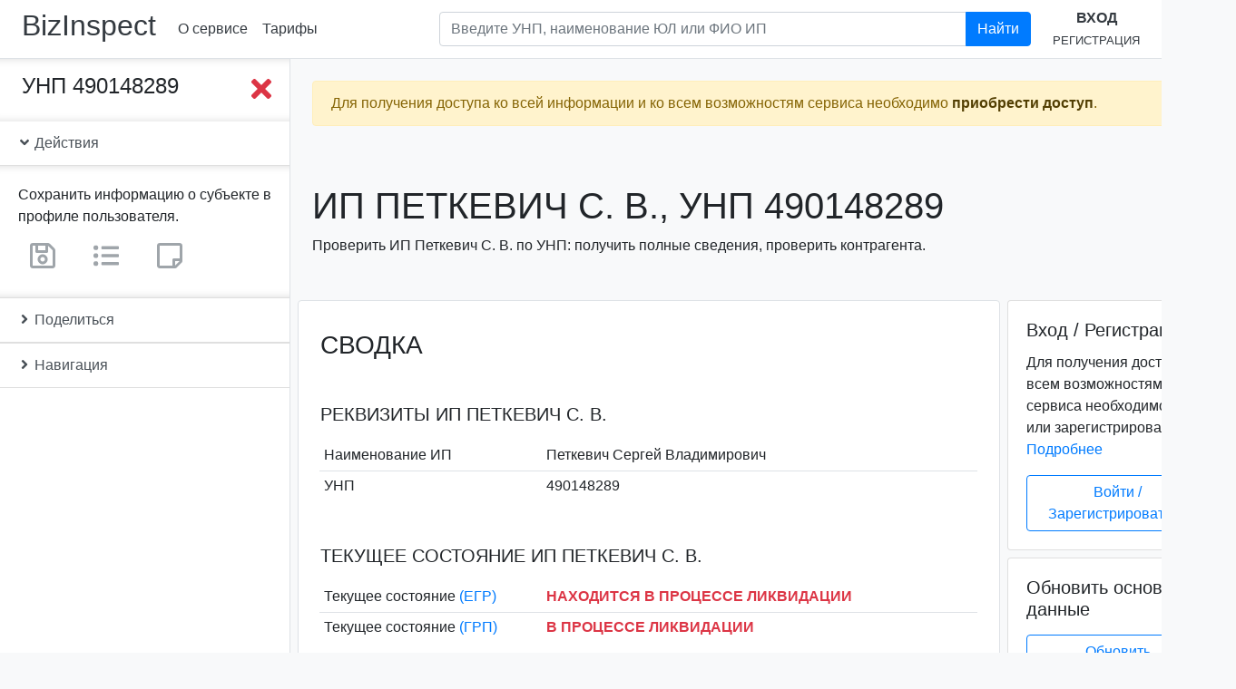

--- FILE ---
content_type: text/html; charset=utf-8
request_url: https://bizinspect.by/inst/5c1fc25037b6871c5c2bdec1
body_size: 18323
content:
<!DOCTYPE html><html lang=ru><head><title>Петкевич С. В., УНП 490148289. Проверка предпринимателя. | bizInspect.by</title><meta name=description content="Петкевич С. В., УНП 490148289: проверка ИП по УНП в Беларуси: реквизиты, адрес, состояние, ликвидация, банкротство, задолженность, репутация, суды."><script async src="https://www.googletagmanager.com/gtag/js?id=UA-137736547-4"></script><script>function gtag(){dataLayer.push(arguments)}window.dataLayer=window.dataLayer||[],gtag("js",new Date),gtag("config","UA-137736547-4")</script><script type=text/javascript>!function(e,t,a,n,c,m,r){e.ym=e.ym||function(){(e.ym.a=e.ym.a||[]).push(arguments)},e.ym.l=1*new Date,m=t.createElement(a),r=t.getElementsByTagName(a)[0],m.async=1,m.src="https://mc.yandex.ru/metrika/tag.js",r.parentNode.insertBefore(m,r)}(window,document,"script"),ym(53293162,"init",{clickmap:!0,trackLinks:!0,accurateTrackBounce:!0})</script><noscript><div><img src=https://mc.yandex.ru/watch/53293162 style="position:absolute; left:-9999px;" alt=""></div></noscript><meta name=keywords content="Петкевич С. В., Петкевич Сергей Владимирович, , УНП 490148289, проверка по УНП, проверка контрагента, реестр юридических лиц, реквизиты, адрес, состояние, ликвидация, банкротство, задолженность, репутация, суды, bizInspect.by"><meta charset=utf-8><meta name=viewport content="width=device-width,initial-scale=1"><meta http-equiv=X-UA-Compatible content="IE=edge"><link rel=apple-touch-icon sizes=180x180 href=/favicon/apple-touch-icon.png><link rel=icon type=image/png sizes=32x32 href=/favicon/favicon-32x32.png><link rel=icon type=image/png sizes=192x192 href=/favicon/android-chrome-192x192.png><link rel=icon type=image/png sizes=16x16 href=/favicon/favicon-16x16.png><link rel=manifest href=/favicon/site.webmanifest><link rel=mask-icon href=/favicon/safari-pinned-tab.svg color=#007bff><link rel="shortcut icon" href=/favicon/favicon.ico><meta name=msapplication-TileColor content=#2b5797><meta name=msapplication-TileImage content=/favicon/mstile-144x144.png><meta name=msapplication-config content=/favicon/browserconfig.xml><meta name=theme-color content=#007bff><meta name=twitter:card content=summary><meta name=twitter:title content="Петкевич С. В., УНП 490148289. Проверка предпринимателя. | bizInspect.by"><meta name=twitter:description content="Петкевич С. В., УНП 490148289: проверка ИП по УНП в Беларуси: реквизиты, адрес, состояние, ликвидация, банкротство, задолженность, репутация, суды."><meta name=twitter:site content=@bizinspect><meta name=twitter:image content=https://bizinspect.by/favicon/android-chrome-512x512.png><meta name=twitter:image:alt content="bizinspect.by - проверка предприятий Беларуси"><meta property=og:title content="Петкевич С. В., УНП 490148289. Проверка предпринимателя. | bizInspect.by"><meta property=og:description content="Петкевич С. В., УНП 490148289: проверка ИП по УНП в Беларуси: реквизиты, адрес, состояние, ликвидация, банкротство, задолженность, репутация, суды."><meta property=og:locale content=ru-RU><meta property=og:locale:alternate content=be-BY><meta property=og:type content=website><meta property=og:site_name content=bizinspect.by><meta property=og:image content=https://bizinspect.by/favicon/android-chrome-512x512.png><meta property=og:image:type content=image/png><meta property=og:image:width content=512><meta property=og:image:height content=512><meta property=og:image:alt content="bizinspect.by - проверка предприятий Беларуси"><meta property=og:url content=https://bizinspect.by/inst/5c1fc25037b6871c5c2bdec1><link rel=canonical href=https://bizinspect.by/inst/5c1fc25037b6871c5c2bdec1><link href=../../dist/3.023d71fae219e928813c.css rel=stylesheet></head><body class=bg-light itemscope itemtype=http://schema.org/WebPage><div class=sidebar_wrapper__overlay></div><header class="header py-2 px-1 px-sm-2 px-xl-4 mb-0 bg-white border-bottom" itemscope itemtype=http://schema.org/WPHeader><div class="d-flex align-items-center"><h2 class="mr-1 mr-sm-3"><a class="text-dark nounderline" href=https://bizinspect.by/ rel=home>BizInspect</a></h2><nav class="d-none d-sm-flex flex-row justify-content-around" itemscope itemtype=http://schema.org/SiteNavigationElement><a class="p-2 text-nowrap" href=/about>О сервисе</a><a class="p-2 text-nowrap" href=/#prices>Тарифы</a></nav><div class="dropdown d-sm-none"><a class="btn text-nowrap" id=dropdownMenu href=# role=button data-toggle=dropdown aria-haspopup=true aria-expanded=false><i class="far fa-caret-square-down fa-2x"></i></a><div class=dropdown-menu aria-labelledby=dropdownMenu><a class="p-2 text-nowrap dropdown-item" href=/about>О сервисе</a><a class="p-2 text-nowrap dropdown-item" href=/contact>Контакты</a><a class="p-2 text-nowrap" href=/#prices>Тарифы</a></div></div><form class="form-inline flex-grow-1" action=/search method=GET autocomplete=off><div class="input-group search mb-2 my-lg-0 px-4 flex-grow-1 d-none d-lg-inline-flex ml-auto"><input class="form-control search__input" aria-label="Поиск по предприятиям Республики Беларусь" type=text placeholder="Введите УНП, наименование ЮЛ или ФИО ИП" aria-describedby=headerSearchBtn1 name=query><div class="search__results pr-5 bg-transparent"><div class="list-group shadow-sm"></div></div><div class=input-group-append><button class="btn btn-primary" id=headerSearchBtn1 type=submit>Найти</button></div></div></form><div class="text-center d-none d-lg-block"><a class="d-inline-block text-uppercase" href=/user/login><b>Вход</b></a><br><a class="d-inline-block text-uppercase" href=/user/register><small>Регистрация</small></a></div><div class="d-lg-none ml-auto"><a href=/user><i class="fas fa-sign-in-alt fa-2x"></i></a></div></div><form action=/search method=GET autocomplete=off><div class="input-group d-lg-none search search__small mx-auto"><input class="form-control search__input" aria-label="Поиск по предприятиям Республики Беларусь" type=text placeholder="Введите УНП, наименование ЮЛ или ФИО ИП" aria-describedby=headerSearchBtn2 name=query><div class="search__results bg-transparent"><div class="list-group shadow-sm"></div></div><div class=input-group-append><button class="btn btn-primary" id=headerSearchBtn2 type=submit>Найти</button></div></div></form></header><div class=content><div class="flash alert w-100 alert-warning alert-fixed-top alert-fixed-top_hide" role=alert><span class="d-block mr-4">Для получения доступа ко всей информации и ко всем возможностям сервиса необходимо <a class=alert-link href=/#prices>приобрести доступ</a>.</span><button class=close type=button data-dismiss=alert aria-label=Close><span aria-hidden=true>&times;</span></button></div><div class="sidebar_wrapper d-flex pb-5 mb-5"><div class="sidebar_wrapper__sidebar sticky-top bg-white border-right border-bottom d-flex flex-column"><div class=sidebar_scrollbar data-simplebar><div class="d-flex justify-content-between align-items-start p-3 pl-4 sidebar_wrapper__collapse"><div class="h4 mb-0 text-break">УНП 490148289</div><button class="sidebar_btn__close btn p-0 ml-2"><i class="fas fa-times fa-2x text-danger"></i></button></div><div class="list-group list-group-flush"><a class="list-group-item list-group-item-action" data-toggle=collapse href=#iActions role=button aria-expanded=false aria-controls=iActions><i class="fas fa-angle-down"></i> Действия</a><div class="show collapse card-body sidebar_wrapper__collapse" id=iActions><p class="card-text mb-2">Сохранить информацию о субъекте в профиле пользователя.</p><span class="user-only mr-3" tabindex=0 title="Данный функционал доступен только зарегистрированным пользователям."><a class="btn disabled" href=/ title="Сохранить информацию о субъекте в профиле пользователя"><i class="far fa-save fa-2x text-secondary"></i></a></span><span class="user-only mr-3" tabindex=0 title="Данный функционал доступен только зарегистрированным пользователям."><a class="btn disabled" href=/ title="Добавить субъект в свои списки"><i class="fas fa-list-ul fa-2x text-secondary"></i></a></span><span class=user-only tabindex=0 title="Данный функционал доступен только зарегистрированным пользователям."><a class="btn disabled" href=/ title="Добавить заметку о субъекте"><i class="far fa-sticky-note fa-2x text-secondary"></i></a></span></div><a class="list-group-item list-group-item-action collapsed" data-toggle=collapse href=#iShare role=button aria-expanded=true aria-controls=iShare><i class="fas fa-angle-down"></i> Поделиться</a><div class="collapse card-body pb-4 sidebar_wrapper__collapse" id=iShare aria-expanded=false><div class=ya-share2 data-services=facebook,twitter,vkontakte,odnoklassniki,telegram,viber,whatsapp,skype,evernote,linkedin,tumblr,pocket,blogger,lj,delicious,digg,reddit,collections,moimir,surfingbird,qzone,renren,sinaWeibo,tencentWeibo data-limit=8 data-copy=first data-lang=ru data-popup-direction=bottom></div></div><a class="list-group-item list-group-item-action collapsed" data-toggle=collapse href=#iNav1 role=button aria-expanded=true aria-controls=iNav1><i class="fas fa-angle-down"></i> Навигация</a><div class="collapse card-body sidebar_wrapper__collapse px-0" id=iNav1 aria-expanded=false><nav class=sidebar_nav id=iNav><a class="nav-link py-1" href=#iBrief>Сводка</a><a class="nav-link py-1" href=#iState>Текущее состояние</a><a class="nav-link py-1" href=#iBase>Основные сведения</a><a class=nav-link href=#iRegData>Регистрационные данные</a><a class="nav-link py-1" href=#iAllData><strong>Получение всех сведений</strong></a><a class="nav-link py-1 text-break" href=#iPseudoBusiness>Реестр "лжепредпринимателей"</a><a class="nav-link py-1" href=#iShiftySuppliers>Реестр недобросовестных поставщиков</a><a class="nav-link py-1" href=#iDebt>История задолженностей</a><a class="nav-link py-1" href=#iPublicationData>Публикация сведений</a><a class="nav-link py-1" href=#iLitigationData>Судебные производства</a><a class="nav-link py-1" href=#iLiqBanData>Ликвидация и банкротство</a><a class="nav-link py-1" href=#iFacilitiesData>Торговые объекты, объекты бытового обслуживания</a><a class="nav-link py-1" href=#iPurchasesData>Закупки и тендеры</a><a class="nav-link py-1" href=#iReviewsData>Проверки</a><a class="nav-link py-1" href=#iMonopoliesDominatorsData>Монополии и доминанты</a><a class="nav-link py-1" href=#iCustomsData>Таможенное дело</a><a class="nav-link py-1" href=#iMembershipsData>БелТПП, индустриальные парки, СЭЗ</a><a class="nav-link py-1" href=#iCertificatesData>Свидетельства, аттестаты</a><a class="nav-link py-1" href=#iStockBonds>Ценные бумаги</a><a class="nav-link py-1" href=#iBankFinData>Банковский и финансовый сектор</a></nav></div></div></div></div><div class=sidebar_wrapper__page-content><button class="sidebar_btn__toggle btn"><i class="fas fa-bars fa-4x text-primary"></i></button><div class="container ml-0 pl-0"><div class="d-flex flex-column flash-messages mx-sm-3 px-3 px-md-2"><div class="flash alert mt-4 w-100 alert-warning" role=alert><span class="d-block mr-4">Для получения доступа ко всей информации и ко всем возможностям сервиса необходимо <a class=alert-link href=/#prices>приобрести доступ</a>.</span><button class=close type=button data-dismiss=alert aria-label=Close><span aria-hidden=true>&times;</span></button></div></div></div><main class="container-fluid p-0 bg-light"><meta itemprop=https://schema.org/lastReviewed content=2021-10-12><header class="my-2 my-sm-3 my-md-5 mx-sm-3 px-3 px-md-2"><h1 class="h1 text-uppercase text-break" itemprop=https://schema.org/name>ИП Петкевич С. В., УНП 490148289</h1><p>Проверить ИП Петкевич С. В. по УНП: получить полные сведения, проверить контрагента.</p></header><div class="row no-gutters" id=iData><div class="col-md-8 col-lg-9 h-card" itemscope itemtype=http://schema.org/Organization><div class="ml-sm-1 ml-md-2 mr-sm-1 mr-md-0"><section id=instanceBasicData><div class="border rounded bg-white"><div class="dataContent pt-3"><h2 class="h3 mx-3 mt-3 mb-5 px-xl-2 text-uppercase" id=iBrief>Сводка</h2><section class="mb-5 px-xl-2"><h3 class="h5 m-3 mt-4 text-uppercase text-break" id=iReq>Реквизиты ИП Петкевич С. В.</h3><div class=container-fluid><table class="table table-hover table-sm no-gutters table-borderless"><tbody><tr class=d-flex><th class="col-6 col-lg-4 align-self-center" scope=row>Наименование ИП</th><td class="col-6 col-lg-8 align-self-center pl-2 p-name" itemprop=name>Петкевич Сергей Владимирович</td></tr><tr class="d-flex border-top"><th class="col-6 col-lg-4 align-self-center" scope=row>УНП</th><td class="col-6 col-lg-8 align-self-center pl-2">490148289</td></tr><tr class="d-none h-adr" style="visibility:hidden; display:none;" hidden itemprop=location itemscope itemtype=http://schema.org/Place><meta itemprop=name content="Республика Беларусь"><th>Страна</th><td class=p-country-name>Республика Беларусь</td></tr></tbody></table></div></section><section class="px-xl-2 mb-5"><h3 class="h5 m-3 mt-4 text-uppercase text-break" id=iState>Текущее состояние ИП Петкевич С. В.</h3><div class=container-fluid><table class="table table-hover table-sm no-gutters table-borderless"><tbody><tr class=d-flex><th class="col-6 col-lg-4 align-self-center" scope=row>Текущее состояние <a href=#iEGRNData>(ЕГР)</a></th><td class="col-6 col-lg-8 align-self-center pl-2 text-uppercase"><strong class=text-danger>Находится в процессе ликвидации</strong></td></tr><tr class="d-flex border-top"><th class="col-6 col-lg-4 align-self-center" scope=row>Текущее состояние <a href=#iGRPData>(ГРП)</a></th><td class="col-6 col-lg-8 align-self-center pl-2 text-uppercase"><strong class=text-danger>В процессе ликвидации</strong></td></tr></tbody></table></div></section><section class="px-xl-2 mb-5"><h5 class="h5 m-3 mt-4 text-uppercase" id=iExtraction>Информационная выписка</h5><div class=container-fluid><p id=iExtractionText itemprop=description>Индивидуальный предприниматель Петкевич Сергей Владимирович (ИП Петкевич С. В.), УНП 490148289, зарегистрирован(-а) в Едином государственном регистре юридических лиц и индивидуальных предпринимателей (ЕГР) 08.05.2001. ИП поставлен(-a) на налоговый учет 16.05.2001, включен(-a) в Государственный реестр плательщиков (иных обязанных лиц) (ГРП). Текущее состояние субъекта хозяйствования, согласно ЕГР, - "Находится в процессе ликвидации". Текущее состояние субъекта хозяйствования, согласно ГРП, - "В процессе ликвидации". Дата ликвидации - 14.05.2019. <a href=/inst/5c1fc25037b6871c5c2bdec1>Подробнее...</a></p></div></section><hr class="mt-4 mb-5"><h2 class="h3 mx-3 mb-3 px-xl-2 h3 text-uppercase" id=iBase>Основные сведения</h2><section class="mb-5 px-xl-2"><h3 class="h5 m-3 mt-4 text-uppercase text-break" id=iName>Наименование субъекта хозяйствования</h3><div class=container-fluid><table class="table table-hover table-sm no-gutters table-borderless"><tbody><tr class=d-flex><th class="col-6 col-lg-4 align-self-center" scope=row>Полное наименование ИП</th><td class="col-6 col-lg-8 align-self-center pl-2 p-name" itemprop=legalName>Петкевич Сергей Владимирович</td></tr><tr class="d-flex border-top"><th class="col-6 col-lg-4 align-self-center" scope=row>Сокращенное наименование ИП</th><td class="col-6 col-lg-8 align-self-center pl-2 p-additional-name" itemprop=alternateName>Петкевич С. В.</td></tr><tr class="d-flex border-top"><th class="col-6 col-lg-4 align-self-center" scope=row>Прежние наименования ИП</th><td class="col-6 col-lg-8 align-self-center pl-2 text-muted">Информация отсутствует</td></tr></tbody></table></div></section><section class="mb-5 px-xl-2"><h3 class="h5 m-3 mt-4 text-uppercase text-break" id=iVED>Виды деятельности</h3><div class=container-fluid><table class="table table-hover table-sm no-gutters table-borderless"><tbody><tr class=d-flex><th class="col-6 col-lg-4 align-self-center" scope=row>Код основного вида деятельности по ОКЭД</th><td class="col-6 col-lg-8 align-self-center pl-2 p-additional-name" itemprop=alternateName>00000</td></tr><tr class="d-flex border-top"><th class="col-6 col-lg-4 align-self-center" scope=row>Наименование основного вида деятельности по ОКЭД</th><td class="col-6 col-lg-8 align-self-center pl-2 p-additional-name" itemprop=alternateName>Cведения отсутствуют</td></tr><tr class="d-flex border-top"><th class="col-6 col-lg-4 align-self-center" scope=row>Прежние виды деятельности</th><td class="col-6 col-lg-8 align-self-center pl-2 text-muted">Информация отсутствует</td></tr></tbody></table></div></section><section class="mb-5 px-xl-2"><h3 class="h5 m-3 mt-4 text-uppercase text-break" id=iAddress>Адрес субъекта хозяйствования</h3><div class=container-fluid><table class="table table-hover table-sm no-gutters table-borderless"><tbody><tr class=d-flex><th class="col-6 col-lg-4 align-self-center" scope=row>Место государственной регистрации <a href=#iEGRNData>(ЕГР)</a></th><td class="col-6 col-lg-8 align-self-center yet-hidden" title="Для получения информации необходимо приобрести доступ."></td></tr><tr class="d-flex border-top"><th class="col-6 col-lg-4 align-self-center" scope=row>Юридический адрес <a href=#iGRPData>(ГРП)</a></th><td class="col-6 col-lg-8 align-self-center yet-hidden" title="Для получения информации необходимо приобрести доступ."></td></tr><tr class="d-flex border-top"><th class="col-6 col-lg-4 align-self-center" scope=row>Прежние адреса <a href=#iEGRNData>(ЕГР)</a></th><td class="col-6 col-lg-8 align-self-center yet-hidden" title="Для получения информации необходимо приобрести доступ."></td></tr></tbody></table></div></section><section class="mb-5 px-xl-2"><h3 class="h5 m-3 mt-4 text-uppercase text-break" id=iContacts>Контактные данные</h3><div class=container-fluid><table class="table table-hover table-sm no-gutters table-borderless"><tbody><tr class=d-flex><th class="col-6 col-lg-4 align-self-center" scope=row>Адрес электронной почты</th><td class="col-6 col-lg-8 align-self-center yet-hidden" title="Для получения информации необходимо приобрести доступ."></td></tr><tr class="d-flex border-top"><th class="col-6 col-lg-4 align-self-center" scope=row>Факс</th><td class="col-6 col-lg-8 align-self-center yet-hidden" title="Для получения информации необходимо приобрести доступ."></td></tr><tr class="d-flex border-top"><th class="col-6 col-lg-4 align-self-center" scope=row>Сайт</th><td class="col-6 col-lg-8 align-self-center yet-hidden" title="Для получения информации необходимо приобрести доступ."></td></tr><tr class="d-flex border-top"><th class="col-6 col-lg-4 align-self-center" scope=row>Телефон</th><td class="col-6 col-lg-8 align-self-center yet-hidden" title="Для получения информации необходимо приобрести доступ."></td></tr><tr class="d-flex border-top"><th class="col-6 col-lg-4 align-self-center" scope=row>Контактные данные по прежним адресам</th><td class="col-6 col-lg-8 align-self-center yet-hidden" title="Для получения информации необходимо приобрести доступ."></td></tr></tbody></table></div></section><hr class="mt-4 mb-5"><h2 class="h3 mx-3 mb-5 px-xl-2 text-uppercase text-break" id=iRegData>Прочие регистрационные данные ИП Петкевич С. В.</h2><section class="mb-5 px-xl-2"><h3 class="h5 mx-3 mt-4 mb-0 text-uppercase" id=iEGRNData>Сведения из Единого государственного регистра ЮЛ и ИП (ЕГР)</h3><p class="mx-3 mt-0 mb-3 text-muted"><small>по состоянию на 12.10.2021</small></p><div class=container-fluid id=iEGRNDataContainer><table class="table table-hover table-sm no-gutters table-borderless"><tbody><tr class=d-flex><th class="col-6 col-lg-4 align-self-center" scope=row>Регистрационный номер</th><td class="col-6 col-lg-8 align-self-center pl-2">490148289</td></tr><tr class="d-flex border-top"><th class="col-6 col-lg-4 align-self-center" scope=row>Дата регистрации</th><td class="col-6 col-lg-8 align-self-center pl-2" itemprop=foundingDate datetime=2001-05-08>2001-05-08</td></tr><tr class="d-flex border-top"><th class="col-6 col-lg-4 align-self-center" scope=row>Текущее состояние (ЕГР)</th><td class="col-6 col-lg-8 align-self-center pl-2 text-uppercase"><strong class=text-danger>Находится в процессе ликвидации</strong></td></tr><tr class="d-flex border-top"><th class="col-6 col-lg-4 align-self-center" scope=row>Текущий орган учета</th><td class="col-6 col-lg-8 align-self-center pl-2">Администрация Железнодорожного района г Гомеля</td></tr><tr class="d-flex border-top"><th class="col-6 col-lg-4 align-self-center" scope=row>Дата исключения из ЕГР (прекращения деятельности в связи с реорганизацией)</th><td class="col-6 col-lg-8 align-self-center pl-2">-</td></tr><tr class="d-flex border-top"><th class="col-6 col-lg-4 align-self-center" scope=row>Наличие запрета на отчуждение доли участника в уставном фонде коммерческой организации</th><td class="col-6 col-lg-8 align-self-center pl-2 text-muted">Информация отсутствует</td></tr></tbody></table></div></section><section class="mb-5 px-xl-2"><h3 class="h5 mx-3 mt-4 mb-0 text-uppercase" id=iEGRNEventsData>История событий ЕГР по субъекту</h3><p class="mx-3 mt-0 mb-3 text-muted"><small>История событий по субъекту в Едином государственном регистре юридических лиц и индивидуальных предпринимателей</small></p><div class=container-fluid id=iEGRNEventsDataContainer><table class="table table-hover table-sm no-gutters table-borderless"><tbody><tr class=d-flex><td class="col-6 col-lg-4 align-self-center">08.05.2001</td><td class="col-6 col-lg-8 align-self-center pl-2">Государственная регистрация индивидуального предпринимателя</td></tr><tr class="d-flex border-top"><td class="col-6 col-lg-4 align-self-center">25.05.2001</td><td class="col-6 col-lg-8 align-self-center pl-2">Государственная регистрация изменений и дополнений для индивидуального предпринимателя</td></tr><tr class="d-flex border-top"><td class="col-6 col-lg-4 align-self-center">10.03.2004</td><td class="col-6 col-lg-8 align-self-center pl-2">Государственная регистрация изменений и дополнений для индивидуального предпринимателя</td></tr><tr class="d-flex border-top"><td class="col-6 col-lg-4 align-self-center">14.05.2019</td><td class="col-6 col-lg-8 align-self-center pl-2">Решение регистрирующего органа о прекращении деятельности индивидуального предпринимателя</td></tr></tbody></table></div></section><section class="mb-5 px-xl-2"><h3 class="h5 mx-3 mt-4 mb-0 text-uppercase" id=iGRPData>Сведения из Государственного реестра плательщиков (иных обязанных лиц) (ГРП)</h3><p class="mx-3 mt-0 mb-3 text-muted"><small>по состоянию на 15.11.2021</small></p><div class=container-fluid><table class="table table-hover table-sm no-gutters table-borderless"><tbody><tr class=d-flex><th class="col-6 col-lg-4 align-self-center" scope=row>Учетный номер плательщика (УНП)</th><td class="col-6 col-lg-8 align-self-center pl-2">490148289</td></tr><tr class="d-flex border-top"><th class="col-6 col-lg-4 align-self-center" scope=row>Дата постановки на налоговый учет</th><td class="col-6 col-lg-8 align-self-center pl-2">16.05.2001</td></tr><tr class="d-flex border-top"><th class="col-6 col-lg-4 align-self-center" scope=row>Текущее состояние (ГРП)</th><td class="col-6 col-lg-8 align-self-center pl-2 text-uppercase"><strong class=text-danger>В процессе ликвидации</strong></td></tr><tr class="d-flex border-top"><th class="col-6 col-lg-4 align-self-center" scope=row>Наименование инспекции МНС</th><td class="col-6 col-lg-8 align-self-center pl-2">Инспекция МНС по Железнодорожному району г.Гомеля</td></tr><tr class="d-flex border-top"><th class="col-6 col-lg-4 align-self-center" scope=row>Код инспекции МНС</th><td class="col-6 col-lg-8 align-self-center pl-2">432</td></tr><tr class="d-flex border-top"><th class="col-6 col-lg-4 align-self-center" scope=row>Дата ликвидации</th><td class="col-6 col-lg-8 align-self-center pl-2" itemprop=dissolutionDate datetime=2019-05-14>2019-05-14</td></tr><tr class="d-flex border-top"><th class="col-6 col-lg-4 align-self-center" scope=row>Причина ликвидации</th><td class="col-6 col-lg-8 align-self-center pl-2">-</td></tr><tr class="d-flex border-top"><th class="col-6 col-lg-4 align-self-center" scope=row>Место нахождения (юридический адрес)</th><td class="col-6 col-lg-8 align-self-center pl-2 text-wrap text-muted">В отношении ИП не указывается</td></tr></tbody></table></div></section><div class="updateBaseDataOverlay justify-content-end-content-center d-none"></div></div></div></section><section class="px-xl-2 py-4 rounded border border-dark bg-white mt-5" id=getAllDataForm><h3 class="h3 mx-3 text-uppercase" id=iAllData>Обновление основных данных</h3><div class=container-fluid><p class=mb-1>Обновление приведенных сведений.</p><form id=get-all-data action=/inst/5c1fc25037b6871c5c2bdec1/regNumber/490148289 method=POST autocomplete=off onsubmit='return ym(53293162,"reachGoal","GET_All_DATA_FORM_SUBMIT"),!0'><div class="form-group text-center"><div class="g-recaptcha m-0 m-md-3 d-inline-block" data-sitekey=6Lc5G54UAAAAAAQ9-QEyXGY9rag2sXTSxwVx01rx data-callback=enableBtn data-expired-callback=disableBtn></div><br><small class="text-muted d-block">Поставьте флажок в reCAPTCHA.</small><button class="btn btn-primary btn-block mb-3 btn-lg" id=get-all-data-btn type=submit name=submit>Обновить основные данные</button></div></form></div></section><section class=mt-5 id=instanceExtraData><div class="border rounded bg-white mb-5 mb-lg-0"><div class="dataContent py-3"><h2 class="h3 mx-3 mb-0 mt-3 px-xl-2 text-uppercase text-break" id=iPseudoBusiness>Реестр "лжепредпринимателей"</h2><p class="mx-3 mb-3 px-xl-2 text-muted"><small>Реестр коммерческих организаций и индивидуальных предпринимателей с повышенным риском совершения правонарушений в экономической сфере</small></p><section class="px-xl-2 mb-5"><div class="container-fluid mt-4"><table class="table table-sm no-gutters table-borderless"><tbody><tr class=d-flex><th class="col-6 col-lg-4 align-self-center" scope=row>Дата включения в реестр</th><td class="col-6 col-lg-8 align-self-center yet-hidden" title="Для получения информации необходимо приобрести доступ."></td></tr><tr class="d-flex border-top"><th class="col-6 col-lg-4 align-self-center" scope=row>Основания включения в реестр</th><td class="col-6 col-lg-8 align-self-center yet-hidden" title="Для получения информации необходимо приобрести доступ."></td></tr><tr class="d-flex border-top"><th class="col-6 col-lg-4 align-self-center" scope=row>Дата составления заключения ДФР</th><td class="col-6 col-lg-8 align-self-center yet-hidden" title="Для получения информации необходимо приобрести доступ."></td></tr><tr class="d-flex border-top"><th class="col-6 col-lg-4 align-self-center" scope=row>Период, в течение которого оформленные первичные учетные документы для целей налогообложения не имеют юридической силы</th><td class="col-6 col-lg-8 align-self-center yet-hidden" title="Для получения информации необходимо приобрести доступ."></td></tr></tbody></table></div></section><hr class="mt-4 mb-5"><h2 class="h3 mx-3 mb-0 px-xl-2 text-uppercase" id=iShiftySuppliers>Реестр недобросовестных поставщиков</h2><p class="mx-3 mb-3 px-xl-2 text-muted"><small>Реестр (список) поставщиков (подрядчиков, исполнителей), временно не допускаемых (ранее не допускаемых) к закупкам, к участию в процедурах государственных закупок</small></p><section class="px-xl-2 mb-5"><div class="container-fluid mt-4"><table class="table table-sm no-gutters table-borderless"><tbody><tr class=d-flex><th class="col-6 col-lg-4 align-self-center" scope=row>Вид закупок</th><td class="col-6 col-lg-8 align-self-center yet-hidden" title="Для получения информации необходимо приобрести доступ."></td></tr><tr class="d-flex border-top"><th class="col-6 col-lg-4 align-self-center" scope=row>Место нахождения, электронный адрес, номер телефона, факса (при наличии)</th><td class="col-6 col-lg-8 align-self-center yet-hidden" title="Для получения информации необходимо приобрести доступ."></td></tr><tr class="d-flex border-top"><th class="col-6 col-lg-4 align-self-center" scope=row>Регистрационный номер, дата и основание включения в реестр (список)</th><td class="col-6 col-lg-8 align-self-center yet-hidden" title="Для получения информации необходимо приобрести доступ."></td></tr><tr class="d-flex border-top"><th class="col-6 col-lg-4 align-self-center" scope=row>Дата и основание исключения из реестра (списка)</th><td class="col-6 col-lg-8 align-self-center yet-hidden" title="Для получения информации необходимо приобрести доступ."></td></tr></tbody></table></div></section><hr class="mt-4 mb-5"><h2 class="h3 mx-3 mb-5 px-xl-2 text-uppercase text-break" id=iDebt>История задолженностей ИП Петкевич С. В.</h2><section class="px-xl-2 mb-5"><h5 class="h5 mx-3 mt-4 mb-0 text-uppercase" id=iStateDebtData>Задолженность перед бюджетом</h5><p class="mx-3 text-muted"><small>Субъекты хозяйствования, имевшие задолженность по налогам (сборам), пеням и пошлинам</small></p><div class=container-fluid><table class="table table-sm no-gutters table-borderless"><tbody><tr class=d-flex><th class="col-6 col-lg-4 align-self-center" scope=row>Инспекция МНС</th><td class="col-6 col-lg-8 align-self-center yet-hidden" title="Для получения информации необходимо приобрести доступ."></td></tr><tr class="d-flex border-top"><th class="col-6 col-lg-4 align-self-center" scope=row>Отчетная дата</th><td class="col-6 col-lg-8 align-self-center yet-hidden" title="Для получения информации необходимо приобрести доступ."></td></tr><tr class="d-flex border-top"><th class="col-6 col-lg-4 align-self-center" scope=row>Дополнительная информация (код ИМНС, дата погашения), при наличии</th><td class="col-6 col-lg-8 align-self-center yet-hidden" title="Для получения информации необходимо приобрести доступ."></td></tr></tbody></table></div></section><section class="px-xl-2 mb-5"><h5 class="h5 mx-3 mt-4 mb-0 text-uppercase" id=iSsfDebtData>Задолженность перед ФСЗН</h5><p class="mx-3 text-muted"><small>Просроченная задолженность (свыше 100,00 рублей) по платежам в бюджет государственного внебюджетного ФСЗН</small></p><div class=container-fluid><table class="table table-sm no-gutters table-borderless"><tbody><tr class=d-flex><th class="col-6 col-lg-4 align-self-center" scope=row>Отчетная дата</th><td class="col-6 col-lg-8 align-self-center yet-hidden" title="Для получения информации необходимо приобрести доступ."></td></tr><tr class="d-flex border-top"><th class="col-6 col-lg-4 align-self-center" scope=row>Область</th><td class="col-6 col-lg-8 align-self-center yet-hidden" title="Для получения информации необходимо приобрести доступ."></td></tr><tr class="d-flex border-top"><th class="col-6 col-lg-4 align-self-center" scope=row>Район</th><td class="col-6 col-lg-8 align-self-center yet-hidden" title="Для получения информации необходимо приобрести доступ."></td></tr><tr class="d-flex border-top"><th class="col-6 col-lg-4 align-self-center" scope=row>Сумма задолженности</th><td class="col-6 col-lg-8 align-self-center yet-hidden" title="Для получения информации необходимо приобрести доступ."></td></tr></tbody></table></div></section><section class="px-xl-2 mb-5"><h5 class="h5 mx-3 mt-4 mb-0 text-uppercase" id=iCustomsDebtorsLink>Задолженность перед таможенными органами</h5><p class="mx-3 text-muted"><small>Перечень организаций и индивидуальных предпринимателей, имеющих неисполненную обязанность по уплате налогов, сборов (пошлин), процентов, пеней, взимаемых таможенными органами</small></p><div class=container-fluid><table class="table table-sm no-gutters table-borderless"><tbody><tr class=d-flex><td class="col p-0 text-secondary"><b>Информация о наличии задолженности перед таможенными органами находится в <a href=#iCustomsData title="Таможенное дело">разделе таможенного дела</a>.</b></td></tr></tbody></table></div></section><section class="px-xl-2 mb-5"><h5 class="h5 mx-3 mt-4 mb-0 text-uppercase" id=iShiftyTenantsListData>Задолженность за аренду государственного имущества</h5><p class="mx-3 text-muted"><small>Перечни недобросовестных арендаторов, имеющих задолженность по платежам за арендуемые государственные объекты недвижимости</small></p><div class=container-fluid><table class="table table-sm no-gutters table-borderless"><tbody><tr class=d-flex><th class="col-6 col-lg-4 align-self-center" scope=row>Область</th><td class="col-6 col-lg-8 align-self-center yet-hidden" title="Для получения информации необходимо приобрести доступ."></td></tr><tr class="d-flex border-top"><th class="col-6 col-lg-4 align-self-center" scope=row>Дата включения в перечень</th><td class="col-6 col-lg-8 align-self-center yet-hidden" title="Для получения информации необходимо приобрести доступ."></td></tr><tr class="d-flex border-top"><th class="col-6 col-lg-4 align-self-center" scope=row>Дополнительная информация (дата образования задолженности, ФИО руководителя), при наличии</th><td class="col-6 col-lg-8 align-self-center yet-hidden" title="Для получения информации необходимо приобрести доступ."></td></tr></tbody></table></div></section><section class="px-xl-2 mb-5"><h5 class="h5 mx-3 mt-4 mb-0 text-uppercase" id=iIrredeemableDebtData>Безнадежный долг</h5><p class="mx-3 text-muted"><small>Перечень ЮЛ и ИП, исключенных из <a href=#iEGRNData>ЕГР</a> в связи с признанием задолженности безнадежным долгом и ее списанием</small></p><div class=container-fluid><table class="table table-sm no-gutters table-borderless"><tbody><tr class=d-flex><th class="col-6 col-lg-4 align-self-center" scope=row>Код, наименование инспекции МНС</th><td class="col-6 col-lg-8 align-self-center yet-hidden" title="Для получения информации необходимо приобрести доступ."></td></tr><tr class="d-flex border-top"><th class="col-6 col-lg-4 align-self-center" scope=row>Дата исключения из <a href=#iEGRNData>ЕГР</a></th><td class="col-6 col-lg-8 align-self-center yet-hidden" title="Для получения информации необходимо приобрести доступ."></td></tr></tbody></table></div></section><hr class="mt-4 mb-5"><h2 class="px-xl-2 h3 mx-3 mb-5 text-uppercase text-break" id=iPublicationData>Публикация сведений ИП Петкевич С. В.</h2><section class="px-xl-2 mb-5"></section><section class="px-xl-2 mb-5"><h5 class="h5 m-3 mt-4 text-uppercase" id=iDissData>Объявления о ликвидации</h5><div class=container-fluid><table class="table table-sm no-gutters table-borderless"><tbody><tr class=d-flex><th class="col-6 align-self-center" scope=row>Дата и номер решения о ликвидации (прекращении деятельности)</th><td class="col-6 align-self-center yet-hidden" title="Для получения информации необходимо приобрести доступ."></td></tr><tr class="d-flex border-top"><th class="col-6 align-self-center" scope=row>ФИО ликвидатора (председателя ликвидационной комиссии, наименование юр. лица, назначенного ликвидатором)</th><td class="col-6 align-self-center yet-hidden" title="Для получения информации необходимо приобрести доступ."></td></tr><tr class="d-flex border-top"><th class="col-6 align-self-center" scope=row>Адрес ликвидатора (председателя ликвидационной комиссии)</th><td class="col-6 align-self-center yet-hidden" title="Для получения информации необходимо приобрести доступ."></td></tr><tr class="d-flex border-top"><th class="col-6 align-self-center" scope=row>Телефон ликвидатора (председателя ликвидационной комиссии)</th><td class="col-6 align-self-center yet-hidden" title="Для получения информации необходимо приобрести доступ."></td></tr><tr class="d-flex border-top"><th class="col-6 align-self-center" scope=row>Время обращения (график приема)</th><td class="col-6 align-self-center yet-hidden" title="Для получения информации необходимо приобрести доступ."></td></tr><tr class="d-flex border-top"><th class="col-6 align-self-center" scope=row>Срок принятия претензий с момента опубликования, мес.</th><td class="col-6 align-self-center yet-hidden" title="Для получения информации необходимо приобрести доступ."></td></tr><tr class="d-flex border-top"><th class="col-6 align-self-center" scope=row>Дата опубликования сведений о ликвидации</th><td class="col-6 align-self-center yet-hidden" title="Для получения информации необходимо приобрести доступ."></td></tr><tr class="d-flex border-top"><th class="col-6 align-self-center" scope=row>Текущее состояние</th><td class="col-6 align-self-center yet-hidden" title="Для получения информации необходимо приобрести доступ."></td></tr></tbody></table></div></section><hr class="mt-4 mb-5"><h2 class="px-xl-2 h3 mx-3 mb-5 text-uppercase text-break" id=iLitigationData>Судебные производства</h2><section class="px-xl-2 mb-5"><h5 class="h5 m-3 mt-4 text-uppercase" id=iEconomicCourtScheduleData>Судебные заседания в экономических судах</h5><div class=container-fluid><table class="table table-sm no-gutters table-borderless"><tbody><tr class=d-flex><th class="col-6 col-lg-4 align-self-center" scope=row>Наименование экономического суда</th><td class="col-6 col-lg-8 align-self-center yet-hidden" title="Для получения информации необходимо приобрести доступ."></td></tr><tr class="d-flex border-top"><th class="col-6 col-lg-4 align-self-center" scope=row>Вид производства</th><td class="col-6 col-lg-8 align-self-center yet-hidden" title="Для получения информации необходимо приобрести доступ."></td></tr><tr class="d-flex border-top"><th class="col-6 col-lg-4 align-self-center" scope=row>Сущность спора</th><td class="col-6 col-lg-8 align-self-center yet-hidden" title="Для получения информации необходимо приобрести доступ."></td></tr><tr class="d-flex border-top"><th class="col-6 col-lg-4 align-self-center" scope=row>Истцы, Взыскатели, Заявители, Кредиторы</th><td class="col-6 col-lg-8 align-self-center yet-hidden" title="Для получения информации необходимо приобрести доступ."></td></tr><tr class="d-flex border-top"><th class="col-6 col-lg-4 align-self-center" scope=row>Ответчики, Должники</th><td class="col-6 col-lg-8 align-self-center yet-hidden" title="Для получения информации необходимо приобрести доступ."></td></tr><tr class="d-flex border-top"><th class="col-6 col-lg-4 align-self-center" scope=row>Другие лица, участвующие в деле</th><td class="col-6 col-lg-8 align-self-center yet-hidden" title="Для получения информации необходимо приобрести доступ."></td></tr><tr class="d-flex border-top"><th class="col-6 col-lg-4 align-self-center" scope=row>Судья</th><td class="col-6 col-lg-8 align-self-center yet-hidden" title="Для получения информации необходимо приобрести доступ."></td></tr><tr class="d-flex border-top"><th class="col-6 col-lg-4 align-self-center" scope=row>Номер дела</th><td class="col-6 col-lg-8 align-self-center yet-hidden" title="Для получения информации необходимо приобрести доступ."></td></tr><tr class="d-flex border-top"><th class="col-6 col-lg-4 align-self-center" scope=row>Место, время, дата судебного заседания</th><td class="col-6 col-lg-8 align-self-center yet-hidden" title="Для получения информации необходимо приобрести доступ."></td></tr></tbody></table></div></section><section class="px-xl-2 mb-5"><h5 class="h5 m-3 mt-4 text-uppercase" id=iWritProceedingsData>Приказные производства</h5><div class=container-fluid><table class="table table-sm no-gutters table-borderless"><tbody><tr class=d-flex><th class="col-6 col-lg-4 align-self-center" scope=row>Наименование экономического суда</th><td class="col-6 col-lg-8 align-self-center yet-hidden" title="Для получения информации необходимо приобрести доступ."></td></tr><tr class="d-flex border-top"><th class="col-6 col-lg-4 align-self-center" scope=row>Взыскатель</th><td class="col-6 col-lg-8 align-self-center yet-hidden" title="Для получения информации необходимо приобрести доступ."></td></tr><tr class="d-flex border-top"><th class="col-6 col-lg-4 align-self-center" scope=row>Должник</th><td class="col-6 col-lg-8 align-self-center yet-hidden" title="Для получения информации необходимо приобрести доступ."></td></tr><tr class="d-flex border-top"><th class="col-6 col-lg-4 align-self-center" scope=row>Дата поступления</th><td class="col-6 col-lg-8 align-self-center yet-hidden" title="Для получения информации необходимо приобрести доступ."></td></tr><tr class="d-flex border-top"><th class="col-6 col-lg-4 align-self-center" scope=row>Дата возбуждения приказного производства</th><td class="col-6 col-lg-8 align-self-center yet-hidden" title="Для получения информации необходимо приобрести доступ."></td></tr><tr class="d-flex border-top"><th class="col-6 col-lg-4 align-self-center" scope=row>Номер дела</th><td class="col-6 col-lg-8 align-self-center yet-hidden" title="Для получения информации необходимо приобрести доступ."></td></tr><tr class="d-flex border-top"><th class="col-6 col-lg-4 align-self-center" scope=row>Судья</th><td class="col-6 col-lg-8 align-self-center yet-hidden" title="Для получения информации необходимо приобрести доступ."></td></tr><tr class="d-flex border-top"><th class="col-6 col-lg-4 align-self-center" scope=row>Сумма долга</th><td class="col-6 col-lg-8 align-self-center yet-hidden" title="Для получения информации необходимо приобрести доступ."></td></tr><tr class="d-flex border-top"><th class="col-6 col-lg-4 align-self-center" scope=row>Последнее процессуальное решение</th><td class="col-6 col-lg-8 align-self-center yet-hidden" title="Для получения информации необходимо приобрести доступ."></td></tr></tbody></table></div></section><section class="px-xl-2 mb-5"><h5 class="h5 mx-3 mt-4 mb-0 text-uppercase" id=iExecutiveProceedingsData>Исполнительные производства</h5><p class="mx-3 text-muted"><small>Сведения из Реестра задолженностей по исполнительным документам (начиная с 15.08.2017). Информация об исполнительных документах, производство по которым не окончено; взыскание по которым прекращено по основаниям, предусмотренным абз. 6, 10, 11 ст. 52 Закона «Об исполнительном производстве»; возвращенных взыскателю по основаниям, предусмотренным абз. 3, 5, 6 ст. 53 Закона</small></p><div class=container-fluid><div class=table-responsive><table class="mb-4 table table-sm no-gutters table-borderless border-bottom"><thead><tr class=text-center><th class=align-middle scope=col>Номер производства</th><th class="align-middle pl-2" scope=col>Статус производства</th><th class="align-middle pl-2" scope=col>Требования</th><th class="align-middle pl-2" scope=col>Остаток задолженности</th><th class="align-middle pl-2" scope=col>Орган принудительного исполнения</th><th class="align-middle pl-2" scope=col>Основание окончания</th></tr></thead><tbody><tr class="text-center border-top"><td><div class=yet-hidden title="Для получения информации необходимо приобрести доступ."></div></td><td class=pl-2><div class=yet-hidden title="Для получения информации необходимо приобрести доступ."></div></td><td class=pl-2><div class=yet-hidden title="Для получения информации необходимо приобрести доступ."></div></td><td class=pl-2><div class=yet-hidden title="Для получения информации необходимо приобрести доступ."></div></td><td class=pl-2><div class=yet-hidden title="Для получения информации необходимо приобрести доступ."></div></td><td class=pl-2><div class=yet-hidden title="Для получения информации необходимо приобрести доступ."></div></td></tr><tr class="text-center border-top"><td><div class=yet-hidden title="Для получения информации необходимо приобрести доступ."></div></td><td class=pl-2><div class=yet-hidden title="Для получения информации необходимо приобрести доступ."></div></td><td class=pl-2><div class=yet-hidden title="Для получения информации необходимо приобрести доступ."></div></td><td class=pl-2><div class=yet-hidden title="Для получения информации необходимо приобрести доступ."></div></td><td class=pl-2><div class=yet-hidden title="Для получения информации необходимо приобрести доступ."></div></td><td class=pl-2><div class=yet-hidden title="Для получения информации необходимо приобрести доступ."></div></td></tr><tr class="text-center border-top"><td><div class=yet-hidden title="Для получения информации необходимо приобрести доступ."></div></td><td class=pl-2><div class=yet-hidden title="Для получения информации необходимо приобрести доступ."></div></td><td class=pl-2><div class=yet-hidden title="Для получения информации необходимо приобрести доступ."></div></td><td class=pl-2><div class=yet-hidden title="Для получения информации необходимо приобрести доступ."></div></td><td class=pl-2><div class=yet-hidden title="Для получения информации необходимо приобрести доступ."></div></td><td class=pl-2><div class=yet-hidden title="Для получения информации необходимо приобрести доступ."></div></td></tr></tbody></table></div></div></section><hr class="mt-4 mb-5"><h2 class="px-xl-2 h3 mx-3 mb-5 text-uppercase text-break" id=iLiqBanData>Ликвидация и банкротство</h2><section class="px-xl-2 mb-5"><h5 class="h5 mx-3 mt-4 mb-0 text-uppercase" id=iLiqByOwnOrCourtData>Ликвидация по собственному решению, по решению суда</h5><p class="mx-3 text-muted"><small>Кроме информации по делам об экономической несостоятельности (банкротстве)</small></p><div class=container-fluid><table class="table table-sm no-gutters table-borderless"><tbody><tr class=d-flex><td class="col p-0 text-secondary"><b>Информация об опубликованных объявлениях о ликвидации (прекращении деятельности) субъектов хозяйствования по собственному решению или по решению суда (кроме информации по делам об экономической несостоятельности (банкротстве)) находится в <a href=#iPublicationData title="Публикация сведений">разделе публикации сведений</a>.</b></td></tr></tbody></table></div></section><section class="px-xl-2 mb-5"><h5 class="h5 mx-3 mt-4 mb-0 text-uppercase" id=iLiqByStateData>Ликвидация по решению регистрирующего органа</h5><p class="mx-3 text-muted"><small>Перечень юридических лиц (индивидуальных предпринимателей), ликвидируемых (деятельность которых прекращается) по решению регистрирующего органа</small></p><div class=container-fluid><table class="table table-sm no-gutters table-borderless"><tbody><tr class=d-flex><th class="col-6 col-lg-4 align-self-center" scope=row>Дата операции</th><td class="col-6 col-lg-8 align-self-center yet-hidden" title="Для получения информации необходимо приобрести доступ."></td></tr><tr class="d-flex border-top"><th class="col-6 col-lg-4 align-self-center" scope=row>Орган учета</th><td class="col-6 col-lg-8 align-self-center yet-hidden" title="Для получения информации необходимо приобрести доступ."></td></tr><tr class="d-flex border-top"><th class="col-6 col-lg-4 align-self-center" scope=row>Код органа</th><td class="col-6 col-lg-8 align-self-center yet-hidden" title="Для получения информации необходимо приобрести доступ."></td></tr></tbody></table></div></section><section class="px-xl-2 mb-5"><h5 class="h5 mx-3 mt-4 text-uppercase" id=iMinEcBankruptcyData>Перечень организаций, находящихся (находившихся) в процедурах банкротства</h5><div class=container-fluid><table class="table table-sm no-gutters table-borderless"><tbody><tr class=d-flex><th class="col-6 align-self-center" scope=row>Наименование управляющего юридического лица или ФИО управляющего физического лица</th><td class="col-6 align-self-center yet-hidden" title="Для получения информации необходимо приобрести доступ."></td></tr><tr class="d-flex border-top"><th class="col-6 align-self-center" scope=row>Суд, в котором осуществляется производство по делу, ФИО судьи</th><td class="col-6 align-self-center yet-hidden" title="Для получения информации необходимо приобрести доступ."></td></tr><tr class="d-flex border-top"><th class="col-6 align-self-center" scope=row>Дата вынесения хозяйственным судом определения о возбуждении производства по делу об экономической несостоятельности (банкротстве)</th><td class="col-6 align-self-center yet-hidden" title="Для получения информации необходимо приобрести доступ."></td></tr><tr class="d-flex border-top"><th class="col-6 align-self-center" scope=row>Решение суда о санации или об открытии ликвидационного производства</th><td class="col-6 align-self-center yet-hidden" title="Для получения информации необходимо приобрести доступ."></td></tr><tr class="d-flex border-top"><th class="col-6 align-self-center" scope=row>Дата вынесения решения суда о санации или об открытии ликвидационного производства</th><td class="col-6 align-self-center yet-hidden" title="Для получения информации необходимо приобрести доступ."></td></tr><tr class="d-flex border-top"><th class="col-6 align-self-center" scope=row>Дата вынесения судом определения о прекращении (завершении) производства по делу об экономической несостоятельности (банкротстве)</th><td class="col-6 align-self-center yet-hidden" title="Для получения информации необходимо приобрести доступ."></td></tr><tr class="d-flex border-top"><th class="col-6 align-self-center" scope=row>Основания прекращения производства по делу</th><td class="col-6 align-self-center yet-hidden" title="Для получения информации необходимо приобрести доступ."></td></tr><tr class="d-flex border-top"><th class="col-6 align-self-center" scope=row>Дата исключения должника из ЕГР</th><td class="col-6 align-self-center yet-hidden" title="Для получения информации необходимо приобрести доступ."></td></tr></tbody></table></div></section><section class="px-xl-2 mb-5"><h5 class="h5 mx-3 mt-4 text-uppercase" id=iMinEcStateBankruptcyData>Информация о государственных организациях, находящихся в процедурах банкротства</h5><div class=container-fluid><table class="table table-sm no-gutters table-borderless"><tbody><tr class=d-flex><th class="col-6 align-self-center" scope=row>Наименование управляющего юридического лица или ФИО управляющего физического лица</th><td class="col-6 align-self-center yet-hidden" title="Для получения информации необходимо приобрести доступ."></td></tr><tr class="d-flex border-top"><th class="col-6 align-self-center" scope=row>Суд, в котором осуществляется производство по делу, ФИО судьи</th><td class="col-6 align-self-center yet-hidden" title="Для получения информации необходимо приобрести доступ."></td></tr><tr class="d-flex border-top"><th class="col-6 align-self-center" scope=row>Адрес должника</th><td class="col-6 align-self-center yet-hidden" title="Для получения информации необходимо приобрести доступ."></td></tr><tr class="d-flex border-top"><th class="col-6 align-self-center" scope=row>Процедура экономической несостоятельности (банкротства)</th><td class="col-6 align-self-center yet-hidden" title="Для получения информации необходимо приобрести доступ."></td></tr><tr class="d-flex border-top"><th class="col-6 align-self-center" scope=row>Стоимость имущества должника в белорусских рублях</th><td class="col-6 align-self-center yet-hidden" title="Для получения информации необходимо приобрести доступ."></td></tr></tbody></table></div></section><section class="px-xl-2 mb-5"><h5 class="h5 mx-3 mt-4 mb-0 text-uppercase" id=iEGRSBDebtorsData>Единый государственный реестр сведений о банкротстве (ЕГРСБ)</h5><p class="mx-3 text-muted"><small>Сведения о должниках, содержащиеся в Едином государственный реестре сведений о банкротстве (ЕГРСБ)</small></p><div class=container-fluid><table class="table table-sm no-gutters table-borderless"><tbody><tr class=d-flex><th class="col-6 col-lg-4 align-self-center" scope=row>Статус дела, основание прекращения</th><td class="col-6 col-lg-8 align-self-center yet-hidden" title="Для получения информации необходимо приобрести доступ."></td></tr><tr class="d-flex border-top"><th class="col-6 col-lg-4 align-self-center" scope=row>Процедура экономической несостоятельности (банкротства)</th><td class="col-6 col-lg-8 align-self-center yet-hidden" title="Для получения информации необходимо приобрести доступ."></td></tr><tr class="d-flex border-top"><th class="col-6 col-lg-4 align-self-center" scope=row>Реализация имущества</th><td class="col-6 col-lg-8 align-self-center yet-hidden" title="Для получения информации необходимо приобрести доступ."></td></tr><tr class="d-flex border-top"><th class="col-6 col-lg-4 align-self-center" scope=row>Доля государственной собственности</th><td class="col-6 col-lg-8 align-self-center yet-hidden" title="Для получения информации необходимо приобрести доступ."></td></tr><tr class="d-flex border-top"><th class="col-6 col-lg-4 align-self-center" scope=row>Адрес, контакты должника</th><td class="col-6 col-lg-8 align-self-center yet-hidden" title="Для получения информации необходимо приобрести доступ."></td></tr><tr class="d-flex border-top"><th class="col-6 col-lg-4 align-self-center" scope=row>Номер дела, суд, судья</th><td class="col-6 col-lg-8 align-self-center yet-hidden" title="Для получения информации необходимо приобрести доступ."></td></tr><tr class="d-flex border-top"><th class="col-6 col-lg-4 align-self-center" scope=row>Тип, наименование заявителя</th><td class="col-6 col-lg-8 align-self-center yet-hidden" title="Для получения информации необходимо приобрести доступ."></td></tr><tr class="d-flex border-top"><th class="col-6 col-lg-4 align-self-center" scope=row>Управляющий, контакты управляющего</th><td class="col-6 col-lg-8 align-self-center yet-hidden" title="Для получения информации необходимо приобрести доступ."></td></tr><tr class="d-flex border-top"><th class="col-6 col-lg-4 align-self-center" scope=row>Даты начала производства по делу, конкурсного производства, подготовки дела к судебному разбирательству, защитного периода, ликвидационного производства, санации</th><td class="col-6 col-lg-8 align-self-center yet-hidden" title="Для получения информации необходимо приобрести доступ."></td></tr><tr class="d-flex border-top"><th class="col-6 col-lg-4 align-self-center" scope=row>Дата завершения, установленная судом, прекращения производства по делу, исключения должника из ЕГР</th><td class="col-6 col-lg-8 align-self-center yet-hidden" title="Для получения информации необходимо приобрести доступ."></td></tr></tbody></table></div></section><section class="px-xl-2 mb-5"><h5 class="h5 mx-3 mt-4 mb-0 text-uppercase" id=iEGRSBMessagesData>Объявления в ЕГРСБ</h5><p class="mx-3 text-muted"><small>Объявления, публикуемые в отношении должников в Едином государственном реестре сведений о банкротстве (ЕГРСБ)</small></p><div class=container-fluid><table class="table table-sm no-gutters table-borderless"><tbody><tr class=d-flex><th class="col-6 col-lg-4 align-self-center" scope=row>Номер, тип, дата публикации сообщения</th><td class="col-6 col-lg-8 align-self-center yet-hidden" title="Для получения информации необходимо приобрести доступ."></td></tr><tr class="d-flex border-top"><th class="col-6 col-lg-4 align-self-center" scope=row>Суд, судья, дата постановления суда</th><td class="col-6 col-lg-8 align-self-center yet-hidden" title="Для получения информации необходимо приобрести доступ."></td></tr><tr class="d-flex border-top"><th class="col-6 col-lg-4 align-self-center" scope=row>Проведение торгов (дата, место, прием заявок, результаты)</th><td class="col-6 col-lg-8 align-self-center yet-hidden" title="Для получения информации необходимо приобрести доступ."></td></tr><tr class="d-flex border-top"><th class="col-6 col-lg-4 align-self-center" scope=row>Проведение продаж, результаты</th><td class="col-6 col-lg-8 align-self-center yet-hidden" title="Для получения информации необходимо приобрести доступ."></td></tr><tr class="d-flex border-top"><th class="col-6 col-lg-4 align-self-center" scope=row>Суть, содержание объявления</th><td class="col-6 col-lg-8 align-self-center yet-hidden" title="Для получения информации необходимо приобрести доступ."></td></tr></tbody></table></div></section><hr class="mt-4 mb-5"><h2 class="px-xl-2 h3 mx-3 mb-5 text-uppercase text-break" id=iFacilitiesData>Торговые объекты, объекты бытового обслуживания<br>ИП Петкевич С. В.</h2><section class="px-xl-2 mb-5"><h5 class="h5 mx-3 mt-4 mb-0 text-uppercase" id=iTradeFacilitiesData>Торговые объекты</h5><p class="mx-3 text-muted"><small>Сведения из Торгового реестра Республики Беларусь</small></p><div class=container-fluid><table class="table table-sm no-gutters table-borderless"><tbody><tr class=d-flex><th class="col-6 col-lg-4 align-self-center" scope=row>Наименование объекта/доменное имя интернет магазина</th><td class="col-6 col-lg-8 align-self-center yet-hidden" title="Для получения информации необходимо приобрести доступ."></td></tr><tr class="d-flex border-top"><th class="col-6 col-lg-4 align-self-center" scope=row>Тип, класс, специализация торгового объекта, вид по формату, ассортименту, месту расположения</th><td class="col-6 col-lg-8 align-self-center yet-hidden" title="Для получения информации необходимо приобрести доступ."></td></tr><tr class="d-flex border-top"><th class="col-6 col-lg-4 align-self-center" scope=row>Торговая площадь, количество мест</th><td class="col-6 col-lg-8 align-self-center yet-hidden" title="Для получения информации необходимо приобрести доступ."></td></tr><tr class="d-flex border-top"><th class="col-6 col-lg-4 align-self-center" scope=row>Адрес, контакты</th><td class="col-6 col-lg-8 align-self-center yet-hidden" title="Для получения информации необходимо приобрести доступ."></td></tr><tr class="d-flex border-top"><th class="col-6 col-lg-4 align-self-center" scope=row>Классы, группы, подгруппы товаров</th><td class="col-6 col-lg-8 align-self-center yet-hidden" title="Для получения информации необходимо приобрести доступ."></td></tr><tr class="d-flex border-top"><th class="col-6 col-lg-4 align-self-center" scope=row>Регистрационный номер в Торговом реестре, дата включения в реестр</th><td class="col-6 col-lg-8 align-self-center yet-hidden" title="Для получения информации необходимо приобрести доступ."></td></tr></tbody></table></div></section><section class="px-xl-2 mb-5"><h5 class="h5 mx-3 mt-4 mb-0 text-uppercase" id=iServiceFacilitiesData>Объекты бытового обслуживания</h5><p class="mx-3 text-muted"><small>Сведения из Реестра бытовых услуг Республики Беларусь</small></p><div class=container-fluid><table class="table table-sm no-gutters table-borderless"><tbody><tr class=d-flex><th class="col-6 col-lg-4 align-self-center" scope=row>Наименование объекта бытового обслуживания</th><td class="col-6 col-lg-8 align-self-center yet-hidden" title="Для получения информации необходимо приобрести доступ."></td></tr><tr class="d-flex border-top"><th class="col-6 col-lg-4 align-self-center" scope=row>Тип по формату, по строению</th><td class="col-6 col-lg-8 align-self-center yet-hidden" title="Для получения информации необходимо приобрести доступ."></td></tr><tr class="d-flex border-top"><th class="col-6 col-lg-4 align-self-center" scope=row>Форма обслуживания</th><td class="col-6 col-lg-8 align-self-center yet-hidden" title="Для получения информации необходимо приобрести доступ."></td></tr><tr class="d-flex border-top"><th class="col-6 col-lg-4 align-self-center" scope=row>Право владения</th><td class="col-6 col-lg-8 align-self-center yet-hidden" title="Для получения информации необходимо приобрести доступ."></td></tr><tr class="d-flex border-top"><th class="col-6 col-lg-4 align-self-center" scope=row>Адрес, контакты</th><td class="col-6 col-lg-8 align-self-center yet-hidden" title="Для получения информации необходимо приобрести доступ."></td></tr><tr class="d-flex border-top"><th class="col-6 col-lg-4 align-self-center" scope=row>Услуги</th><td class="col-6 col-lg-8 align-self-center yet-hidden" title="Для получения информации необходимо приобрести доступ."></td></tr><tr class="d-flex border-top"><th class="col-6 col-lg-4 align-self-center" scope=row>Режим работы</th><td class="col-6 col-lg-8 align-self-center yet-hidden" title="Для получения информации необходимо приобрести доступ."></td></tr><tr class="d-flex border-top"><th class="col-6 col-lg-4 align-self-center" scope=row>Дата регистрации в реестре</th><td class="col-6 col-lg-8 align-self-center yet-hidden" title="Для получения информации необходимо приобрести доступ."></td></tr></tbody></table></div></section><hr class="mt-4 mb-5"><h2 class="px-xl-2 h3 mx-3 mb-5 text-uppercase text-break" id=iPurchasesData>Закупки и тендеры</h2><section class="px-xl-2 mb-5"><h5 class="h5 mx-3 mt-4 mb-0 text-uppercase" id=iIcetradeContracts>Реестр сведений о договорах</h5><p class="mx-3 text-muted"><small>Реестр сведений о договорах информационной системы «Тендеры» РУП «Национальный центр маркетинга и конъюнктуры цен»</small></p><div class=container-fluid><table class="table table-sm no-gutters table-borderless"><tbody><tr class=d-flex><th class="col-6 col-lg-4 align-self-center" scope=row>Номер закупки, вид процедуры закупки</th><td class="col-6 col-lg-8 align-self-center yet-hidden" title="Для получения информации необходимо приобрести доступ."></td></tr><tr class="d-flex border-top"><th class="col-6 col-lg-4 align-self-center" scope=row>Наименование, УНП, место нахождения заказчика</th><td class="col-6 col-lg-8 align-self-center yet-hidden" title="Для получения информации необходимо приобрести доступ."></td></tr><tr class="d-flex border-top"><th class="col-6 col-lg-4 align-self-center" scope=row>Ведомство</th><td class="col-6 col-lg-8 align-self-center yet-hidden" title="Для получения информации необходимо приобрести доступ."></td></tr><tr class="d-flex border-top"><th class="col-6 col-lg-4 align-self-center" scope=row>Поставщик, УНП (или номер документа, удостоверяющего личность, для ФЛ), место нахождения, страна регистрации поставщика</th><td class="col-6 col-lg-8 align-self-center yet-hidden" title="Для получения информации необходимо приобрести доступ."></td></tr><tr class="d-flex border-top"><th class="col-6 col-lg-4 align-self-center" scope=row>Наименование предмета договора</th><td class="col-6 col-lg-8 align-self-center yet-hidden" title="Для получения информации необходимо приобрести доступ."></td></tr><tr class="d-flex border-top"><th class="col-6 col-lg-4 align-self-center" scope=row>Номер, дата заключения договора</th><td class="col-6 col-lg-8 align-self-center yet-hidden" title="Для получения информации необходимо приобрести доступ."></td></tr><tr class="d-flex border-top"><th class="col-6 col-lg-4 align-self-center" scope=row>Цена договора</th><td class="col-6 col-lg-8 align-self-center yet-hidden" title="Для получения информации необходимо приобрести доступ."></td></tr><tr class="d-flex border-top"><th class="col-6 col-lg-4 align-self-center" scope=row>Срок исполнения, фактическая дата исполнения договора</th><td class="col-6 col-lg-8 align-self-center yet-hidden" title="Для получения информации необходимо приобрести доступ."></td></tr><tr class="d-flex border-top"><th class="col-6 col-lg-4 align-self-center" scope=row>Дата, основание прекращения обязательств по исполнению договора</th><td class="col-6 col-lg-8 align-self-center yet-hidden" title="Для получения информации необходимо приобрести доступ."></td></tr><tr class="d-flex border-top"><th class="col-6 col-lg-4 align-self-center" scope=row>Источник финансирования</th><td class="col-6 col-lg-8 align-self-center yet-hidden" title="Для получения информации необходимо приобрести доступ."></td></tr><tr class="d-flex border-top"><th class="col-6 col-lg-4 align-self-center" scope=row>Информация об изменениях и дополнениях договора</th><td class="col-6 col-lg-8 align-self-center yet-hidden" title="Для получения информации необходимо приобрести доступ."></td></tr><tr class="d-flex border-top"><th class="col-6 col-lg-4 align-self-center" scope=row>Основание применения закупки из одного источника</th><td class="col-6 col-lg-8 align-self-center yet-hidden" title="Для получения информации необходимо приобрести доступ."></td></tr><tr class="d-flex border-top"><th class="col-6 col-lg-4 align-self-center" scope=row>Дата размещения</th><td class="col-6 col-lg-8 align-self-center yet-hidden" title="Для получения информации необходимо приобрести доступ."></td></tr></tbody></table></div></section><section class="px-xl-2 mb-5"><h5 class="h5 mx-3 mt-4 mb-0 text-uppercase" id=iIcetradePurchases>Результаты закупок</h5><p class="mx-3 text-muted"><small>Результаты закупок информационной системы «Тендеры» РУП «Национальный центр маркетинга и конъюнктуры цен»</small></p><div class=container-fluid><table class="table table-sm no-gutters table-borderless"><tbody><tr class=d-flex><th class="col-6 col-lg-4 align-self-center" scope=row>Вид процедуры закупки, регистрационный номер приглашения</th><td class="col-6 col-lg-8 align-self-center yet-hidden" title="Для получения информации необходимо приобрести доступ."></td></tr><tr class="d-flex border-top"><th class="col-6 col-lg-4 align-self-center" scope=row>Предмет закупки, описание предмета</th><td class="col-6 col-lg-8 align-self-center yet-hidden" title="Для получения информации необходимо приобрести доступ."></td></tr><tr class="d-flex border-top"><th class="col-6 col-lg-4 align-self-center" scope=row>Организатор, место нахождения организации, УНП</th><td class="col-6 col-lg-8 align-self-center yet-hidden" title="Для получения информации необходимо приобрести доступ."></td></tr><tr class="d-flex border-top"><th class="col-6 col-lg-4 align-self-center" scope=row>Заказчик, место нахождения организации, УНП</th><td class="col-6 col-lg-8 align-self-center yet-hidden" title="Для получения информации необходимо приобрести доступ."></td></tr><tr class="d-flex border-top"><th class="col-6 col-lg-4 align-self-center" scope=row>№ лота</th><td class="col-6 col-lg-8 align-self-center yet-hidden" title="Для получения информации необходимо приобрести доступ."></td></tr><tr class="d-flex border-top"><th class="col-6 col-lg-4 align-self-center" scope=row>Участники, с которыми заключен договор, УНП, места нахождения, страны происхождения</th><td class="col-6 col-lg-8 align-self-center yet-hidden" title="Для получения информации необходимо приобрести доступ."></td></tr><tr class="d-flex border-top"><th class="col-6 col-lg-4 align-self-center" scope=row>Результат процедуры закупки</th><td class="col-6 col-lg-8 align-self-center yet-hidden" title="Для получения информации необходимо приобрести доступ."></td></tr><tr class="d-flex border-top"><th class="col-6 col-lg-4 align-self-center" scope=row>Цена, дата договора</th><td class="col-6 col-lg-8 align-self-center yet-hidden" title="Для получения информации необходимо приобрести доступ."></td></tr><tr class="d-flex border-top"><th class="col-6 col-lg-4 align-self-center" scope=row>Страны происхождения товара</th><td class="col-6 col-lg-8 align-self-center yet-hidden" title="Для получения информации необходимо приобрести доступ."></td></tr><tr class="d-flex border-top"><th class="col-6 col-lg-4 align-self-center" scope=row>Объем (количество) поставки</th><td class="col-6 col-lg-8 align-self-center yet-hidden" title="Для получения информации необходимо приобрести доступ."></td></tr><tr class="d-flex border-top"><th class="col-6 col-lg-4 align-self-center" scope=row>Иные участники, УНП, цены их предложений</th><td class="col-6 col-lg-8 align-self-center yet-hidden" title="Для получения информации необходимо приобрести доступ."></td></tr></tbody></table></div></section><section class="px-xl-2 mb-5"><h5 class="h5 mx-3 mt-4 mb-0 text-uppercase d-flex" id=iIcetradeManufacturers>Производители, сбытовые организации</h5><p class="mx-3 text-muted"><small>Регистр производителей товаров (работ, услуг) и их сбытовых организаций (официальных торговых представителей) информационной системы «Тендеры»</small></p><div class=container-fluid><table class="table table-sm no-gutters table-borderless"><tbody><tr class="d-flex border-top"><th class="col-6 col-lg-4 align-self-center" scope=row>Номер производителя/ сбытовой организации в Регистре</th><td class="col-6 col-lg-8 align-self-center yet-hidden" title="Для получения информации необходимо приобрести доступ."></td></tr><tr class="d-flex border-top"><th class="col-6 col-lg-4 align-self-center" scope=row>Полное наименование производителя/ сбытовой организации</th><td class="col-6 col-lg-8 align-self-center yet-hidden" title="Для получения информации необходимо приобрести доступ."></td></tr><tr class="d-flex border-top"><th class="col-6 col-lg-4 align-self-center" scope=row>Юридический адрес</th><td class="col-6 col-lg-8 align-self-center yet-hidden" title="Для получения информации необходимо приобрести доступ."></td></tr><tr class="d-flex border-top"><th class="col-6 col-lg-4 align-self-center" scope=row>Контактные тел/факс</th><td class="col-6 col-lg-8 align-self-center yet-hidden" title="Для получения информации необходимо приобрести доступ."></td></tr><tr class="d-flex border-top"><th class="col-6 col-lg-4 align-self-center" scope=row>Включен c</th><td class="col-6 col-lg-8 align-self-center yet-hidden" title="Для получения информации необходимо приобрести доступ."></td></tr><tr class="d-flex border-top"><th class="col-6 col-lg-4 align-self-center" scope=row>Включен до</th><td class="col-6 col-lg-8 align-self-center yet-hidden" title="Для получения информации необходимо приобрести доступ."></td></tr></tbody></table><table class="mb-4 table table-sm no-gutters table-borderless border-bottom"><thead><tr class=d-flex><th class="col mb-2"><b class=text-uppercase>Товары (работы, услуги):</b></th></tr></thead><tbody><tr class=d-flex><th class="col-6 col-lg-4 align-self-center" scope=row>Наименование товара (работы, услуги)</th><td class="col-6 col-lg-8 align-self-center yet-hidden" title="Для получения информации необходимо приобрести доступ."></td></tr><tr class="d-flex border-top"><th class="col-6 col-lg-4 align-self-center" scope=row>Подкатегория ОКРБ 007-2007</th><td class="col-6 col-lg-8 align-self-center yet-hidden" title="Для получения информации необходимо приобрести доступ."></td></tr><tr class="d-flex border-top"><th class="col-6 col-lg-4 align-self-center" scope=row>Подкатегория ОКРБ 007-2012</th><td class="col-6 col-lg-8 align-self-center yet-hidden" title="Для получения информации необходимо приобрести доступ."></td></tr><tr class="d-flex border-top"><th class="col-6 col-lg-4 align-self-center" scope=row>Отрасль / раздел отрасли</th><td class="col-6 col-lg-8 align-self-center yet-hidden" title="Для получения информации необходимо приобрести доступ."></td></tr><tr class="d-flex border-top"><th class="col-6 col-lg-4 align-self-center" scope=row>Производитель</th><td class="col-6 col-lg-8 align-self-center yet-hidden" title="Для получения информации необходимо приобрести доступ."></td></tr><tr class="d-flex border-top"><th class="col-6 col-lg-4 align-self-center" scope=row>Сбытовая организация/ официальный торговый представитель</th><td class="col-6 col-lg-8 align-self-center yet-hidden" title="Для получения информации необходимо приобрести доступ."></td></tr></tbody></table></div></section><hr class="mt-4 mb-5"><h2 class="px-xl-2 h3 mx-3 mb-5 text-uppercase text-break" id=iReviewsData>Проверки</h2><section class="px-xl-2 mb-5"><h5 class="h5 mx-3 mt-4 mb-0 text-uppercase" id=iCoordReviewsData>Координационные планы проверок</h5><p class="mx-3 text-muted"><small>Проведенные проверки в рамках координационных планов проверок (координационных планов контрольной (надзорной) деятельности) КГК Республики Беларусь</small></p><div class=container-fluid><table class="table table-sm no-gutters table-borderless"><tbody><tr class=d-flex><th class="col-6 col-lg-4 align-self-center" scope=row>Государственный орган, утвердивший сводный план проверок</th><td class="col-6 col-lg-8 align-self-center yet-hidden" title="Для получения информации необходимо приобрести доступ."></td></tr><tr class="d-flex border-top"><th class="col-6 col-lg-4 align-self-center" scope=row>УНП контролирующего (надзорного) органа</th><td class="col-6 col-lg-8 align-self-center yet-hidden" title="Для получения информации необходимо приобрести доступ."></td></tr><tr class="d-flex border-top"><th class="col-6 col-lg-4 align-self-center" scope=row>Наименование контролирующего (надзорного) органа</th><td class="col-6 col-lg-8 align-self-center yet-hidden" title="Для получения информации необходимо приобрести доступ."></td></tr><tr class="d-flex border-top"><th class="col-6 col-lg-4 align-self-center" scope=row>Контактный телефон исполнителя</th><td class="col-6 col-lg-8 align-self-center yet-hidden" title="Для получения информации необходимо приобрести доступ."></td></tr><tr class="d-flex border-top"><th class="col-6 col-lg-4 align-self-center" scope=row>Месяц начала проверки</th><td class="col-6 col-lg-8 align-self-center yet-hidden" title="Для получения информации необходимо приобрести доступ."></td></tr><tr class="d-flex border-top"><th class="col-6 col-lg-4 align-self-center" scope=row>Основание для назначения проверки</th><td class="col-6 col-lg-8 align-self-center yet-hidden" title="Для получения информации необходимо приобрести доступ."></td></tr></tbody></table></div></section><section class="px-xl-2 mb-5"><h5 class="h5 mx-3 mt-4 mb-0 text-uppercase" id=iSelectiveReviewsData>Планы выборочных проверок</h5><p class="mx-3 text-muted"><small>Проведенные и проводимые проверки в рамках планов выборочных проверок КГК Республики Беларусь</small></p><div class=container-fluid><table class="table table-sm no-gutters table-borderless"><tbody><tr class=d-flex><th class="col-6 col-lg-4 align-self-center" scope=row>Государственный орган, утвердивший сводный план проверок</th><td class="col-6 col-lg-8 align-self-center yet-hidden" title="Для получения информации необходимо приобрести доступ."></td></tr><tr class="d-flex border-top"><th class="col-6 col-lg-4 align-self-center" scope=row>УНП контролирующего (надзорного) органа</th><td class="col-6 col-lg-8 align-self-center yet-hidden" title="Для получения информации необходимо приобрести доступ."></td></tr><tr class="d-flex border-top"><th class="col-6 col-lg-4 align-self-center" scope=row>Наименование контролирующего (надзорного) органа</th><td class="col-6 col-lg-8 align-self-center yet-hidden" title="Для получения информации необходимо приобрести доступ."></td></tr><tr class="d-flex border-top"><th class="col-6 col-lg-4 align-self-center" scope=row>Контактный телефон исполнителя</th><td class="col-6 col-lg-8 align-self-center yet-hidden" title="Для получения информации необходимо приобрести доступ."></td></tr><tr class="d-flex border-top"><th class="col-6 col-lg-4 align-self-center" scope=row>Месяц начала проверки</th><td class="col-6 col-lg-8 align-self-center yet-hidden" title="Для получения информации необходимо приобрести доступ."></td></tr></tbody></table></div></section><hr class="mt-4 mb-5"><h2 class="px-xl-2 h3 mx-3 mb-5 text-uppercase text-break" id=iMonopoliesDominatorsData>Монополии и доминанты</h2><section class="px-xl-2 mb-5"><h5 class="h5 mx-3 mt-4 mb-0 text-uppercase" id=iMonopolies>Реестр естественных монополий</h5><p class="mx-3 text-muted"><small>Сведения из Государственного реестра субъектов естественных монополий</small></p><div class=container-fluid><table class="table table-sm no-gutters table-borderless"><tbody><tr class=d-flex><th class="col-6 col-lg-4 align-self-center" scope=row>Полное наименование хозяйствующего субъекта</th><td class="col-6 col-lg-8 align-self-center yet-hidden" title="Для получения информации необходимо приобрести доступ."></td></tr><tr class="d-flex border-top"><th class="col-6 col-lg-4 align-self-center" scope=row>Место нахождения</th><td class="col-6 col-lg-8 align-self-center yet-hidden" title="Для получения информации необходимо приобрести доступ."></td></tr><tr class="d-flex border-top"><th class="col-6 col-lg-4 align-self-center" scope=row>Наименование оказываемой услуги в условиях естественной монополии</th><td class="col-6 col-lg-8 align-self-center yet-hidden" title="Для получения информации необходимо приобрести доступ."></td></tr><tr class="d-flex border-top"><th class="col-6 col-lg-4 align-self-center" scope=row>Географические границы</th><td class="col-6 col-lg-8 align-self-center yet-hidden" title="Для получения информации необходимо приобрести доступ."></td></tr><tr class="d-flex border-top"><th class="col-6 col-lg-4 align-self-center" scope=row>Дата включения в Реестр, номер приказа</th><td class="col-6 col-lg-8 align-self-center yet-hidden" title="Для получения информации необходимо приобрести доступ."></td></tr></tbody></table></div></section><section class="px-xl-2 mb-5"><h5 class="h5 mx-3 mt-4 mb-0 text-uppercase" id=iDominators>Реестр доминантов</h5><p class="mx-3 text-muted"><small>Сведения из Государственного реестра хозяйствующих субъектов, занимающих доминирующее положение на товарных рынках</small></p><div class=container-fluid><table class="table table-sm no-gutters table-borderless"><tbody><tr class=d-flex><th class="col-6 col-lg-4 align-self-center" scope=row>Полное наименование хозяйствующего субъекта</th><td class="col-6 col-lg-8 align-self-center yet-hidden" title="Для получения информации необходимо приобрести доступ."></td></tr><tr class="d-flex border-top"><th class="col-6 col-lg-4 align-self-center" scope=row>Место нахождения</th><td class="col-6 col-lg-8 align-self-center yet-hidden" title="Для получения информации необходимо приобрести доступ."></td></tr><tr class="d-flex border-top"><th class="col-6 col-lg-4 align-self-center" scope=row>Наименование товарной позиции, по которой хозяйствующий субъект занимает доминирующее положение на рынке</th><td class="col-6 col-lg-8 align-self-center yet-hidden" title="Для получения информации необходимо приобрести доступ."></td></tr><tr class="d-flex border-top"><th class="col-6 col-lg-4 align-self-center" scope=row>Географические границы</th><td class="col-6 col-lg-8 align-self-center yet-hidden" title="Для получения информации необходимо приобрести доступ."></td></tr><tr class="d-flex border-top"><th class="col-6 col-lg-4 align-self-center" scope=row>Группа лиц, в составе которой субъект включен в Реестр</th><td class="col-6 col-lg-8 align-self-center yet-hidden" title="Для получения информации необходимо приобрести доступ."></td></tr><tr class="d-flex border-top"><th class="col-6 col-lg-4 align-self-center" scope=row>Дата и номер приказа о включении хозяйствующего субъекта в Реестр (о внесении изменений)</th><td class="col-6 col-lg-8 align-self-center yet-hidden" title="Для получения информации необходимо приобрести доступ."></td></tr><tr class="d-flex border-top"><th class="col-6 col-lg-4 align-self-center" scope=row>Дата и номер приказа об исключении хозяйствующего субъекта из Реестра</th><td class="col-6 col-lg-8 align-self-center yet-hidden" title="Для получения информации необходимо приобрести доступ."></td></tr></tbody></table></div></section><hr class="mt-4 mb-5"><h2 class="px-xl-2 h3 mx-3 mb-5 text-uppercase text-break" id=iCustomsData>Таможенное дело</h2><section class="px-xl-2 mb-5" id=iCustomsFEAParticipantContainer><h5 class="h5 mx-3 mt-4 mb-0 text-uppercase" id=iCustomsFEAParticipant>Реестр участников ВЭД</h5><p class="mx-3 text-muted"><small>Субъекты хозяйствования, зарегистрированные в <a href=#iGRPData>ГРП</a> и оформившие следующие декларации на товары: экспортная, импортная, декларация−обязательство, отчеты МБТ, свободная зона (1998−2007).</small></p><div class=container-fluid><table class="table table-sm no-gutters table-borderless"><tbody><tr class=d-flex><th class="col-6 col-lg-4 align-self-center" scope=row>Полное наименование хозяйствующего субъекта</th><td class="col-6 col-lg-8 align-self-center yet-hidden" title="Для получения информации нажмите кнопку 'Обновить и получить остальные данные'"></td></tr><tr class="d-flex border-top"><th class="col-6 col-lg-4 align-self-center" scope=row>Место нахождения</th><td class="col-6 col-lg-8 align-self-center yet-hidden" title="Для получения информации нажмите кнопку 'Обновить и получить остальные данные'"></td></tr><tr class="d-flex border-top"><th class="col-6 col-lg-4 align-self-center" scope=row>Дата обновления реестра</th><td class="col-6 col-lg-8 align-self-center yet-hidden" title="Для получения информации нажмите кнопку 'Обновить и получить остальные данные'"></td></tr></tbody></table></div><div class="updateDataOverlay justify-content-end-content-center border-bottom border-top"><div class="text-center py-5 sticky-top"><div><strong>Обновление данных...</strong></div><div class="spinner-border text-info" role=status><span class=sr-only>Обновление данных...</span></div></div></div></section><section class="px-xl-2 mb-5"><h5 class="h5 mx-3 mt-4 mb-0 text-uppercase" id=iCustomsDebtors>Задолженность перед таможенными органами</h5><p class="mx-3 text-muted"><small>Перечень организаций и индивидуальных предпринимателей, имеющих неисполненную обязанность по уплате налогов, сборов (пошлин), процентов, пеней, взимаемых таможенными органами</small></p><div class=container-fluid><table class="table table-sm no-gutters table-borderless"><tbody><tr class=d-flex><th class="col-6 col-lg-4 align-self-center" scope=row>Дата наличия задолженности</th><td class="col-6 col-lg-8 align-self-center yet-hidden" title="Для получения информации необходимо приобрести доступ."></td></tr><tr class="d-flex border-top"><th class="col-6 col-lg-4 align-self-center" scope=row>Дата погашения задолженности</th><td class="col-6 col-lg-8 align-self-center yet-hidden" title="Для получения информации необходимо приобрести доступ."></td></tr></tbody></table></div></section><section class="px-xl-2 mb-5"><h5 class="h5 mx-3 mt-4 mb-0 text-uppercase d-flex" id=iCustomsAEOCU>Экономические операторы ТС</h5><p class="mx-3 text-muted"><small>Реестр уполномоченных экономических операторов (УЭО) Таможенного союза.</small></p><div class=container-fluid><table class="table table-sm no-gutters table-borderless"><tbody><tr class=d-flex><th class="col-6 col-lg-4 align-self-center" scope=row>Код таможенного органа нахождения УЭО</th><td class="col-6 col-lg-8 align-self-center yet-hidden" title="Для получения информации необходимо приобрести доступ."></td></tr><tr class="d-flex border-top"><th class="col-6 col-lg-4 align-self-center" scope=row>Наименование УЭО</th><td class="col-6 col-lg-8 align-self-center yet-hidden" title="Для получения информации необходимо приобрести доступ."></td></tr><tr class="d-flex border-top"><th class="col-6 col-lg-4 align-self-center" scope=row>УНП УЭО</th><td class="col-6 col-lg-8 align-self-center yet-hidden" title="Для получения информации необходимо приобрести доступ."></td></tr><tr class="d-flex border-top"><th class="col-6 col-lg-4 align-self-center" scope=row>Адрес местонахождения УЭО</th><td class="col-6 col-lg-8 align-self-center yet-hidden" title="Для получения информации необходимо приобрести доступ."></td></tr><tr class="d-flex border-top"><th class="col-6 col-lg-4 align-self-center" scope=row>Сведения об обособленных подразделениях (филиалах) УЭО</th><td class="col-6 col-lg-8 align-self-center yet-hidden" title="Для получения информации необходимо приобрести доступ."></td></tr><tr class="d-flex border-top"><th class="col-6 col-lg-4 align-self-center" scope=row>Номер свидетельства УЭО</th><td class="col-6 col-lg-8 align-self-center yet-hidden" title="Для получения информации необходимо приобрести доступ."></td></tr><tr class="d-flex border-top"><th class="col-6 col-lg-4 align-self-center" scope=row>Номер решения о выдаче свидетельства УЭО</th><td class="col-6 col-lg-8 align-self-center yet-hidden" title="Для получения информации необходимо приобрести доступ."></td></tr><tr class="d-flex border-top"><th class="col-6 col-lg-4 align-self-center" scope=row>Дата принятия решения о выдаче свидетельства УЭО</th><td class="col-6 col-lg-8 align-self-center yet-hidden" title="Для получения информации необходимо приобрести доступ."></td></tr><tr class="d-flex border-top"><th class="col-6 col-lg-4 align-self-center" scope=row>Сведения о внесении в Свидетельство УЭО изменений и (или) дополнений, отзыве, возобновлении его деятельности</th><td class="col-6 col-lg-8 align-self-center yet-hidden" title="Для получения информации необходимо приобрести доступ."></td></tr></tbody></table></div></section><section class="px-xl-2 mb-5"><h5 class="h5 mx-3 mt-4 mb-0 text-uppercase d-flex" id=iCustomsAEOEAEU>Экономические операторы ЕАЭС</h5><p class="mx-3 text-muted"><small>Реестр уполномоченных экономических операторов (УЭО) Евразийского экономического союза (включенные в реестр с 01.01.2018).</small></p><div class=container-fluid><table class="table table-sm no-gutters table-borderless"><tbody><tr class=d-flex><th class="col-6 col-lg-4 align-self-center" scope=row>Страна, таможенным органом которой выдано свидетельство о включении в реестр</th><td class="col-6 col-lg-8 align-self-center yet-hidden" title="Для получения информации необходимо приобрести доступ."></td></tr><tr class="d-flex border-top"><th class="col-6 col-lg-4 align-self-center" scope=row>Дата включения юридического лица в реестр</th><td class="col-6 col-lg-8 align-self-center yet-hidden" title="Для получения информации необходимо приобрести доступ."></td></tr><tr class="d-flex border-top"><th class="col-6 col-lg-4 align-self-center" scope=row>Номер, тип, статус свидетельства</th><td class="col-6 col-lg-8 align-self-center yet-hidden" title="Для получения информации необходимо приобрести доступ."></td></tr><tr class="d-flex border-top"><th class="col-6 col-lg-4 align-self-center" scope=row>Дата вступления в силу, приостановления действия свидетельства</th><td class="col-6 col-lg-8 align-self-center yet-hidden" title="Для получения информации необходимо приобрести доступ."></td></tr><tr class="d-flex border-top"><th class="col-6 col-lg-4 align-self-center" scope=row>Головная организация</th><td class="col-6 col-lg-8 align-self-center yet-hidden" title="Для получения информации необходимо приобрести доступ."></td></tr><tr class=d-flex><th class="col-6 col-lg-4 align-self-center" scope=row>Полное наименование</th><td class="col-6 col-lg-8 align-self-center yet-hidden" title="Для получения информации необходимо приобрести доступ."></td></tr><tr class="d-flex border-top"><th class="col-6 col-lg-4 align-self-center" scope=row>УНП</th><td class="col-6 col-lg-8 align-self-center yet-hidden" title="Для получения информации необходимо приобрести доступ."></td></tr><tr class="d-flex border-top"><th class="col-6 col-lg-4 align-self-center" scope=row>Место нахождения</th><td class="col-6 col-lg-8 align-self-center yet-hidden" title="Для получения информации необходимо приобрести доступ."></td></tr><tr class="d-flex border-top"><th class="col-6 col-lg-4 align-self-center" scope=row>Филиалы, структурные подразделения</th><td class="col-6 col-lg-8 align-self-center yet-hidden" title="Для получения информации необходимо приобрести доступ."></td></tr><tr class="d-flex border-top"><th class="col-6 col-lg-4 align-self-center" scope=row>Места хранения (наименование, адрес, площадь, код таможенного органа, номер зоны таможенного контроля)</th><td class="col-6 col-lg-8 align-self-center yet-hidden" title="Для получения информации необходимо приобрести доступ."></td></tr></tbody></table></div></section><hr class="mt-4 mb-5"><h2 class="px-xl-2 h3 mx-3 mb-5 text-uppercase text-break" id=iMembershipsData>БелТПП, индустриальные парки, СЭЗ</h2><section class="px-xl-2 mb-5"><h5 class="h5 mx-3 mt-4 mb-0 text-uppercase d-flex" id=iBelCCIMembers>Члены БелТПП</h5><p class="mx-3 text-muted"><small>Члены Белорусской торгово-промышленной палаты</small></p><div class=container-fluid><table class="table table-sm no-gutters table-borderless"><tbody><tr class=d-flex><th class="col-6 col-lg-4 align-self-center" scope=row>Наименование</th><td class="col-6 col-lg-8 align-self-center yet-hidden" title="Для получения информации необходимо приобрести доступ."></td></tr><tr class="d-flex border-top"><th class="col-6 col-lg-4 align-self-center" scope=row>Адрес</th><td class="col-6 col-lg-8 align-self-center yet-hidden" title="Для получения информации необходимо приобрести доступ."></td></tr><tr class="d-flex border-top"><th class="col-6 col-lg-4 align-self-center" scope=row>Деятельность</th><td class="col-6 col-lg-8 align-self-center yet-hidden" title="Для получения информации необходимо приобрести доступ."></td></tr><tr class="d-flex border-top"><th class="col-6 col-lg-4 align-self-center" scope=row>Руководитель</th><td class="col-6 col-lg-8 align-self-center yet-hidden" title="Для получения информации необходимо приобрести доступ."></td></tr><tr class="d-flex border-top"><th class="col-6 col-lg-4 align-self-center" scope=row>Телефон</th><td class="col-6 col-lg-8 align-self-center yet-hidden" title="Для получения информации необходимо приобрести доступ."></td></tr><tr class="d-flex border-top"><th class="col-6 col-lg-4 align-self-center" scope=row>Факс</th><td class="col-6 col-lg-8 align-self-center yet-hidden" title="Для получения информации необходимо приобрести доступ."></td></tr><tr class="d-flex border-top"><th class="col-6 col-lg-4 align-self-center" scope=row>Email</th><td class="col-6 col-lg-8 align-self-center yet-hidden" title="Для получения информации необходимо приобрести доступ."></td></tr><tr class="d-flex border-top"><th class="col-6 col-lg-4 align-self-center" scope=row>Адрес сайта</th><td class="col-6 col-lg-8 align-self-center yet-hidden" title="Для получения информации необходимо приобрести доступ."></td></tr></tbody></table><table class="table table-sm no-gutters table-borderless border-bottom"><thead><tr class=d-flex><th class="col mb-2"><b class=text-uppercase>Производимая продукция:</b></th></tr><tr class=d-flex><th class="col align-self-center" scope=col>Наименование</th><th class="col-3 col-xl-2 align-items-center text-center pl-2" scope=col>Код ТН ВЭД</th><th class="col-2 col-xl-1 align-self-center text-center pl-2" scope=col>Код ОКП</th><th class="col-2 col-xl-1 align-self-center pl-2 d-flex justify-content-around" scope=col><span>П</span> <span>И</span> <span>Э</span></th></tr></thead><tbody><tr class="d-flex border-top"><td class="col align-self-center"><div class=yet-hidden title="Для получения информации необходимо приобрести доступ."></div></td><td class="col-3 col-xl-2 align-items-center pl-2"><div class=yet-hidden title="Для получения информации необходимо приобрести доступ."></div></td><td class="col-2 col-xl-1 align-self-center pl-2"><div class=yet-hidden title="Для получения информации необходимо приобрести доступ."></div></td><td class="col-2 col-xl-1 align-self-center pl-2"><div class=yet-hidden title="Для получения информации необходимо приобрести доступ."></div></td></tr><tr class="d-flex border-top"><td class="col align-self-center"><div class=yet-hidden title="Для получения информации необходимо приобрести доступ."></div></td><td class="col-3 col-xl-2 align-items-center pl-2"><div class=yet-hidden title="Для получения информации необходимо приобрести доступ."></div></td><td class="col-2 col-xl-1 align-self-center pl-2"><div class=yet-hidden title="Для получения информации необходимо приобрести доступ."></div></td><td class="col-2 col-xl-1 align-self-center pl-2"><div class=yet-hidden title="Для получения информации необходимо приобрести доступ."></div></td></tr><tr class="d-flex border-top"><td class="col align-self-center"><div class=yet-hidden title="Для получения информации необходимо приобрести доступ."></div></td><td class="col-3 col-xl-2 align-items-center pl-2"><div class=yet-hidden title="Для получения информации необходимо приобрести доступ."></div></td><td class="col-2 col-xl-1 align-self-center pl-2"><div class=yet-hidden title="Для получения информации необходимо приобрести доступ."></div></td><td class="col-2 col-xl-1 align-self-center pl-2"><div class=yet-hidden title="Для получения информации необходимо приобрести доступ."></div></td></tr></tbody></table></div></section><section class="px-xl-2 mb-5"><h5 class="h5 mx-3 mt-4 mb-0 text-uppercase d-flex" id=iHTPResidents>Резиденты ПВТ</h5><p class="mx-3 text-muted"><small>Реестр компаний-резидентов Парка высоких технологий Республики Беларусь</small></p><div class=container-fluid><table class="table table-sm no-gutters table-borderless"><tbody><tr class=d-flex><th class="col-6 col-lg-4 align-self-center" scope=row>Номер в реестре резидентов ПВТ</th><td class="col-6 col-lg-8 align-self-center yet-hidden" title="Для получения информации необходимо приобрести доступ."></td></tr><tr class="d-flex border-top"><th class="col-6 col-lg-4 align-self-center" scope=row>Организационная форма</th><td class="col-6 col-lg-8 align-self-center yet-hidden" title="Для получения информации необходимо приобрести доступ."></td></tr><tr class="d-flex border-top"><th class="col-6 col-lg-4 align-self-center" scope=row>Наименование</th><td class="col-6 col-lg-8 align-self-center yet-hidden" title="Для получения информации необходимо приобрести доступ."></td></tr><tr class="d-flex border-top"><th class="col-6 col-lg-4 align-self-center" scope=row>Дата регистрации в ПВТ</th><td class="col-6 col-lg-8 align-self-center yet-hidden" title="Для получения информации необходимо приобрести доступ."></td></tr><tr class="d-flex border-top"><th class="col-6 col-lg-4 align-self-center" scope=row>Сведения об осуществлении деятельности оператора криптоплатформы, оператора обмена криптовалют</th><td class="col-6 col-lg-8 align-self-center yet-hidden" title="Для получения информации необходимо приобрести доступ."></td></tr></tbody></table></div></section><section class="px-xl-2 mb-5"><h5 class="h5 mx-3 mt-4 mb-0 text-uppercase d-flex" id=iGreatStoneResidents>Резиденты ИП "Великий Камень"</h5><p class="mx-3 text-muted"><small>Резиденты Индустриального парка "Великий Камень"</small></p><div class=container-fluid><table class="table table-sm no-gutters table-borderless"><tbody><tr class=d-flex><th class="col-6 col-lg-4 align-self-center" scope=row>Наименование</th><td class="col-6 col-lg-8 align-self-center yet-hidden" title="Для получения информации необходимо приобрести доступ."></td></tr><tr class="d-flex border-top"><th class="col-6 col-lg-4 align-self-center" scope=row>Полное наименование</th><td class="col-6 col-lg-8 align-self-center yet-hidden" title="Для получения информации необходимо приобрести доступ."></td></tr><tr class="d-flex border-top"><th class="col-6 col-lg-4 align-self-center" scope=row>Регистрационный номер</th><td class="col-6 col-lg-8 align-self-center yet-hidden" title="Для получения информации необходимо приобрести доступ."></td></tr><tr class="d-flex border-top"><th class="col-6 col-lg-4 align-self-center" scope=row>Сайт</th><td class="col-6 col-lg-8 align-self-center yet-hidden" title="Для получения информации необходимо приобрести доступ."></td></tr></tbody></table></div></section><section class="px-xl-2 mb-5"><h5 class="h5 mx-3 mt-4 mb-0 text-uppercase d-flex" id=iFEZBrestResidents>Резиденты СЭЗ</h5><p class="mx-3 text-muted"><small>Реестры резидентов свободных экономических зон "Брест", "Витебск", "Гомель-Ратон", "Гродноинвест", "Минск", "Могилев"</small></p><div class=container-fluid><table class="table table-sm no-gutters table-borderless"><tbody><tr class=d-flex><th class="col-6 align-self-center" scope=row>Полное наименование ЮЛ с указанием организационно-правовой формы / ФИО ИП</th><td class="col-6 align-self-center yet-hidden" title="Для получения информации необходимо приобрести доступ."></td></tr><tr class="d-flex border-top"><th class="col-6 align-self-center" scope=row>Сокращенное наименование ЮЛ</th><td class="col-6 align-self-center yet-hidden" title="Для получения информации необходимо приобрести доступ."></td></tr><tr class="d-flex border-top"><th class="col-6 align-self-center" scope=row>Сайт</th><td class="col-6 align-self-center yet-hidden" title="Для получения информации необходимо приобрести доступ."></td></tr><tr class="d-flex border-top"><th class="col-6 align-self-center" scope=row>Юридический адрес / место жительства</th><td class="col-6 align-self-center yet-hidden" title="Для получения информации необходимо приобрести доступ."></td></tr><tr class="d-flex border-top"><th class="col-6 align-self-center" scope=row>Наименование СЭЗ, на территории которой резидент (участник) осуществляет деятельность</th><td class="col-6 align-self-center yet-hidden" title="Для получения информации необходимо приобрести доступ."></td></tr><tr class="d-flex border-top"><th class="col-6 align-self-center" scope=row>Наименование проекта, осуществляемого резидентом (участником) СЭЗ в соответствии с заключенным соглашением об осуществлении деятельности на территории СЭЗ</th><td class="col-6 align-self-center yet-hidden" title="Для получения информации необходимо приобрести доступ."></td></tr><tr class="d-flex border-top"><th class="col-6 align-self-center" scope=row>Дата внесения записи в реестр резидентов СЭЗ о регистрации в качестве резидента СЭЗ или о лишении лица статуса резидента (участника) СЭЗ</th><td class="col-6 align-self-center yet-hidden" title="Для получения информации необходимо приобрести доступ."></td></tr><tr class="d-flex border-top"><th class="col-6 align-self-center" scope=row>Наименование органа, осуществившего регистрацию лица в качестве резидента (участника) СЭЗ</th><td class="col-6 align-self-center yet-hidden" title="Для получения информации необходимо приобрести доступ."></td></tr><tr class="d-flex border-top"><th class="col-6 align-self-center" scope=row>Серия и номер свидетельства, удостоверяющего регистрацию лица в качестве резидента СЭЗ, номер бланка (при наличии)</th><td class="col-6 align-self-center yet-hidden" title="Для получения информации необходимо приобрести доступ."></td></tr></tbody></table></div></section><hr class="mt-4 mb-5"><h2 class="px-xl-2 h3 mx-3 mb-5 text-uppercase text-break" id=iCertificatesData>Свидетельства, аттестаты</h2><section class="px-xl-2 mb-5"><h5 class="h5 mx-3 mt-4 mb-0 text-uppercase d-flex" id=iRCHEPHCertificates>Свидетельства о государственной регистрации</h5><p class="mx-3 text-muted"><small>Национальный сегмент единого реестра свидетельств о государственной регистрации Таможенного союза</small></p><div class=container-fluid><table class="table table-sm no-gutters table-borderless"><tbody><tr class=d-flex><th class="col-6 col-lg-4 align-self-center" scope=row>Номер свидетельства</th><td class="col-6 col-lg-8 align-self-center yet-hidden" title="Для получения информации необходимо приобрести доступ."></td></tr><tr class="d-flex border-top"><th class="col-6 col-lg-4 align-self-center" scope=row>Наименование</th><td class="col-6 col-lg-8 align-self-center yet-hidden" title="Для получения информации необходимо приобрести доступ."></td></tr><tr class="d-flex border-top"><th class="col-6 col-lg-4 align-self-center" scope=row>Заявитель</th><td class="col-6 col-lg-8 align-self-center yet-hidden" title="Для получения информации необходимо приобрести доступ."></td></tr><tr class="d-flex border-top"><th class="col-6 col-lg-4 align-self-center" scope=row>Изготовитель</th><td class="col-6 col-lg-8 align-self-center yet-hidden" title="Для получения информации необходимо приобрести доступ."></td></tr><tr class="d-flex border-top"><th class="col-6 col-lg-4 align-self-center" scope=row>Дата регистрации</th><td class="col-6 col-lg-8 align-self-center yet-hidden" title="Для получения информации необходимо приобрести доступ."></td></tr><tr class="d-flex border-top"><th class="col-6 col-lg-4 align-self-center" scope=row>Числовой классификатор</th><td class="col-6 col-lg-8 align-self-center yet-hidden" title="Для получения информации необходимо приобрести доступ."></td></tr><tr class="d-flex border-top"><th class="col-6 col-lg-4 align-self-center" scope=row>Номер</th><td class="col-6 col-lg-8 align-self-center yet-hidden" title="Для получения информации необходимо приобрести доступ."></td></tr></tbody></table></div></section><section class="px-xl-2 mb-5"><h5 class="h5 mx-3 mt-4 mb-0 text-uppercase d-flex" id=iBSCCertificates>Аттестаты соответствия</h5><p class="mx-3 text-muted"><small>Реестр аттестатов соответствия РУП "Белстройцентр"</small></p><div class=container-fluid><table class="table table-sm no-gutters table-borderless"><tbody><tr class="d-flex border-top"><th class="col-6 col-lg-4 align-self-center" scope=row>Наименование субъекта</th><td class="col-6 col-lg-8 align-self-center yet-hidden" title="Для получения информации необходимо приобрести доступ."></td></tr><tr class="d-flex border-top"><th class="col-6 col-lg-4 align-self-center" scope=row>Юридический адрес</th><td class="col-6 col-lg-8 align-self-center yet-hidden" title="Для получения информации необходимо приобрести доступ."></td></tr><tr class="d-flex border-top"><th class="col-6 col-lg-4 align-self-center" scope=row>Номер аттестата</th><td class="col-6 col-lg-8 align-self-center yet-hidden" title="Для получения информации необходимо приобрести доступ."></td></tr><tr class="d-flex border-top"><th class="col-6 col-lg-4 align-self-center" scope=row>Категория</th><td class="col-6 col-lg-8 align-self-center yet-hidden" title="Для получения информации необходимо приобрести доступ."></td></tr><tr class="d-flex border-top"><th class="col-6 col-lg-4 align-self-center" scope=row>Дата выдачи</th><td class="col-6 col-lg-8 align-self-center yet-hidden" title="Для получения информации необходимо приобрести доступ."></td></tr><tr class="d-flex border-top"><th class="col-6 col-lg-4 align-self-center" scope=row>Срок действия</th><td class="col-6 col-lg-8 align-self-center yet-hidden" title="Для получения информации необходимо приобрести доступ."></td></tr><tr class="d-flex border-top"><th class="col-6 col-lg-4 align-self-center" scope=row>Зарегистрирован в Реестре аттестатов соответствия</th><td class="col-6 col-lg-8 align-self-center yet-hidden" title="Для получения информации необходимо приобрести доступ."></td></tr><tr class="d-flex border-top"><th class="col-6 col-lg-4 align-self-center" scope=row>Виды работ</th><td class="col-6 col-lg-8 align-self-center yet-hidden" title="Для получения информации необходимо приобрести доступ."></td></tr><tr class="d-flex border-top"><th class="col-6 col-lg-4 align-self-center" scope=row>Наименование обособленных подразделений, в том числе филиалов (при их наличии)</th><td class="col-6 col-lg-8 align-self-center yet-hidden" title="Для получения информации необходимо приобрести доступ."></td></tr><tr class="d-flex border-top"></tr></tbody></table></div></section><hr class="mt-4 mb-5"><h2 class="px-xl-2 h3 mx-3 mb-5 text-uppercase text-break" id=iStockBonds>Ценные бумаги</h2><section class="px-xl-2 mb-5"><h5 class="h5 mx-3 mt-4 mb-0 text-uppercase d-flex" id=iCentraldepoStockBonds>Справочник выпусков эмиссионных ценных бумаг</h5><p class="mx-3 text-muted"><small>Справочник выпусков эмиссионных ценных бумаг РУП "Республиканский центральный депозитарий ценных бумаг"</small></p><div class=container-fluid><table class="table table-sm no-gutters table-borderless"><tbody><tr class="d-flex border-top"><th class="col-6 col-lg-4 align-self-center" scope=row>Полное наименование эмитента</th><td class="col-6 col-lg-8 align-self-center yet-hidden" title="Для получения информации необходимо приобрести доступ."></td></tr><tr class="d-flex border-top"><th class="col-6 col-lg-4 align-self-center" scope=row>Сокращенное наименование эмитента</th><td class="col-6 col-lg-8 align-self-center yet-hidden" title="Для получения информации необходимо приобрести доступ."></td></tr><tr class="d-flex border-top"><th class="col-6 col-lg-4 align-self-center" scope=row>Код эмитента</th><td class="col-6 col-lg-8 align-self-center yet-hidden" title="Для получения информации необходимо приобрести доступ."></td></tr><tr class="d-flex border-top"><th class="col-6 col-lg-4 align-self-center" scope=row>УНП</th><td class="col-6 col-lg-8 align-self-center yet-hidden" title="Для получения информации необходимо приобрести доступ."></td></tr><tr class="d-flex border-top"><th class="col-6 col-lg-4 align-self-center" scope=row>Место нахождения</th><td class="col-6 col-lg-8 align-self-center yet-hidden" title="Для получения информации необходимо приобрести доступ."></td></tr><tr class="d-flex border-top"><th class="col-6 col-lg-4 align-self-center" scope=row>Телефон</th><td class="col-6 col-lg-8 align-self-center yet-hidden" title="Для получения информации необходимо приобрести доступ."></td></tr><tr class="d-flex border-top"><th class="col-6 col-lg-4 align-self-center" scope=row>Депозитарий эмитента</th><td class="col-6 col-lg-8 align-self-center yet-hidden" title="Для получения информации необходимо приобрести доступ."></td></tr><tr class="d-flex border-top"><th class="col-6 col-lg-4 align-self-center" scope=row>Уставный фонд (рубли)</th><td class="col-6 col-lg-8 align-self-center yet-hidden" title="Для получения информации необходимо приобрести доступ."></td></tr><tr class="d-flex border-top"><th class="col-6 col-lg-4 align-self-center" scope=row>Ликвидирован (да/нет)</th><td class="col-6 col-lg-8 align-self-center yet-hidden" title="Для получения информации необходимо приобрести доступ."></td></tr></tbody></table><div class=table-responsive><table class="mb-4 table table-sm no-gutters table-borderless border-bottom"><thead><tr><th class=pb-3 colspan=9><b class=text-uppercase>Акции:</b></th></tr><tr class=text-center><th class="align-middle pl-2" scope=col>Код выпуска</th><th class="align-middle pl-2" scope=col>Порядковый номер выпуска</th><th class="align-middle pl-2" scope=col>Дата гос. регистрации</th><th class="align-middle pl-2" scope=col>Номер гос. регистрации</th><th class="align-middle pl-2" scope=col>Номинал (бел.руб.)</th><th class="align-middle pl-2" scope=col>Количество простых (обыкновенных)</th><th class="align-middle pl-2" scope=col>Количество привилегированных</th><th class="align-middle pl-2" scope=col>Общее количество в выпуске</th><th class="align-middle pl-2" scope=col>Аннулирован (да/нет)</th></tr></thead><tbody><tr class=text-center><td class=pl-2><div class=yet-hidden title="Для получения информации необходимо приобрести доступ."></div></td><td class=pl-2><div class=yet-hidden title="Для получения информации необходимо приобрести доступ."></div></td><td class=pl-2><div class=yet-hidden title="Для получения информации необходимо приобрести доступ."></div></td><td class=pl-2><div class=yet-hidden title="Для получения информации необходимо приобрести доступ."></div></td><td class=pl-2><div class=yet-hidden title="Для получения информации необходимо приобрести доступ."></div></td><td class=pl-2><div class=yet-hidden title="Для получения информации необходимо приобрести доступ."></div></td><td class=pl-2><div class=yet-hidden title="Для получения информации необходимо приобрести доступ."></div></td><td class=pl-2><div class=yet-hidden title="Для получения информации необходимо приобрести доступ."></div></td><td class=pl-2><div class=yet-hidden title="Для получения информации необходимо приобрести доступ."></div></td></tr><tr class=text-center><td class=pl-2><div class=yet-hidden title="Для получения информации необходимо приобрести доступ."></div></td><td class=pl-2><div class=yet-hidden title="Для получения информации необходимо приобрести доступ."></div></td><td class=pl-2><div class=yet-hidden title="Для получения информации необходимо приобрести доступ."></div></td><td class=pl-2><div class=yet-hidden title="Для получения информации необходимо приобрести доступ."></div></td><td class=pl-2><div class=yet-hidden title="Для получения информации необходимо приобрести доступ."></div></td><td class=pl-2><div class=yet-hidden title="Для получения информации необходимо приобрести доступ."></div></td><td class=pl-2><div class=yet-hidden title="Для получения информации необходимо приобрести доступ."></div></td><td class=pl-2><div class=yet-hidden title="Для получения информации необходимо приобрести доступ."></div></td><td class=pl-2><div class=yet-hidden title="Для получения информации необходимо приобрести доступ."></div></td></tr><tr class=text-center><td class=pl-2><div class=yet-hidden title="Для получения информации необходимо приобрести доступ."></div></td><td class=pl-2><div class=yet-hidden title="Для получения информации необходимо приобрести доступ."></div></td><td class=pl-2><div class=yet-hidden title="Для получения информации необходимо приобрести доступ."></div></td><td class=pl-2><div class=yet-hidden title="Для получения информации необходимо приобрести доступ."></div></td><td class=pl-2><div class=yet-hidden title="Для получения информации необходимо приобрести доступ."></div></td><td class=pl-2><div class=yet-hidden title="Для получения информации необходимо приобрести доступ."></div></td><td class=pl-2><div class=yet-hidden title="Для получения информации необходимо приобрести доступ."></div></td><td class=pl-2><div class=yet-hidden title="Для получения информации необходимо приобрести доступ."></div></td><td class=pl-2><div class=yet-hidden title="Для получения информации необходимо приобрести доступ."></div></td></tr></tbody></table></div><div class=table-responsive><table class="mb-4 table table-sm no-gutters table-borderless border-bottom"><thead><tr><th class=pb-3 colspan=10><b class=text-uppercase>Облигации:</b></th></tr><tr class=text-center><th class="align-middle pl-2" scope=col>Код выпуска</th><th class="align-middle pl-2" scope=col>Порядковый номер выпуска</th><th class="align-middle pl-2" scope=col>Дата гос. регистрации</th><th class="align-middle pl-2" scope=col>Номер гос. регистрации</th><th class="align-middle pl-2" scope=col>Номинал (в валюте номинала)</th><th class="align-middle pl-2" scope=col>Валюта номинала</th><th class="align-middle pl-2" scope=col>Количество</th><th class="align-middle pl-2" scope=col>Дата начала обращения</th><th class="align-middle pl-2" scope=col>Дата окончания обращения</th><th class="align-middle pl-2" scope=col>Дата снятия с центр-нного хранения</th></tr></thead><tbody><tr class=text-center><td class=pl-2><div class=yet-hidden title="Для получения информации необходимо приобрести доступ."></div></td><td class=pl-2><div class=yet-hidden title="Для получения информации необходимо приобрести доступ."></div></td><td class=pl-2><div class=yet-hidden title="Для получения информации необходимо приобрести доступ."></div></td><td class=pl-2><div class=yet-hidden title="Для получения информации необходимо приобрести доступ."></div></td><td class=pl-2><div class=yet-hidden title="Для получения информации необходимо приобрести доступ."></div></td><td class=pl-2><div class=yet-hidden title="Для получения информации необходимо приобрести доступ."></div></td><td class=pl-2><div class=yet-hidden title="Для получения информации необходимо приобрести доступ."></div></td><td class=pl-2><div class=yet-hidden title="Для получения информации необходимо приобрести доступ."></div></td><td class=pl-2><div class=yet-hidden title="Для получения информации необходимо приобрести доступ."></div></td><td class=pl-2><div class=yet-hidden title="Для получения информации необходимо приобрести доступ."></div></td></tr><tr class=text-center><td class=pl-2><div class=yet-hidden title="Для получения информации необходимо приобрести доступ."></div></td><td class=pl-2><div class=yet-hidden title="Для получения информации необходимо приобрести доступ."></div></td><td class=pl-2><div class=yet-hidden title="Для получения информации необходимо приобрести доступ."></div></td><td class=pl-2><div class=yet-hidden title="Для получения информации необходимо приобрести доступ."></div></td><td class=pl-2><div class=yet-hidden title="Для получения информации необходимо приобрести доступ."></div></td><td class=pl-2><div class=yet-hidden title="Для получения информации необходимо приобрести доступ."></div></td><td class=pl-2><div class=yet-hidden title="Для получения информации необходимо приобрести доступ."></div></td><td class=pl-2><div class=yet-hidden title="Для получения информации необходимо приобрести доступ."></div></td><td class=pl-2><div class=yet-hidden title="Для получения информации необходимо приобрести доступ."></div></td><td class=pl-2><div class=yet-hidden title="Для получения информации необходимо приобрести доступ."></div></td></tr><tr class=text-center><td class=pl-2><div class=yet-hidden title="Для получения информации необходимо приобрести доступ."></div></td><td class=pl-2><div class=yet-hidden title="Для получения информации необходимо приобрести доступ."></div></td><td class=pl-2><div class=yet-hidden title="Для получения информации необходимо приобрести доступ."></div></td><td class=pl-2><div class=yet-hidden title="Для получения информации необходимо приобрести доступ."></div></td><td class=pl-2><div class=yet-hidden title="Для получения информации необходимо приобрести доступ."></div></td><td class=pl-2><div class=yet-hidden title="Для получения информации необходимо приобрести доступ."></div></td><td class=pl-2><div class=yet-hidden title="Для получения информации необходимо приобрести доступ."></div></td><td class=pl-2><div class=yet-hidden title="Для получения информации необходимо приобрести доступ."></div></td><td class=pl-2><div class=yet-hidden title="Для получения информации необходимо приобрести доступ."></div></td><td class=pl-2><div class=yet-hidden title="Для получения информации необходимо приобрести доступ."></div></td></tr></tbody></table></div></div></section><hr class="mt-4 mb-5"><h2 class="px-xl-2 h3 mx-3 mb-5 text-uppercase text-break" id=iBankFinData>Банковский и финансовый сектор</h2><section class="px-xl-2 mb-5"><h5 class="h5 m-3 mt-4 text-uppercase" id=iGuaranteesData>Реестр банковских гарантий</h5><div class=container-fluid><table class="table table-sm no-gutters table-borderless"><tbody><tr class=d-flex><th class="col-6 col-lg-4 align-self-center" scope=row>Номер банковской гарантии</th><td class="col-6 col-lg-8 align-self-center yet-hidden" title="Для получения информации необходимо приобрести доступ."></td></tr><tr class="d-flex border-top"><th class="col-6 col-lg-4 align-self-center" scope=row>Дата выдачи банковской гарантии</th><td class="col-6 col-lg-8 align-self-center yet-hidden" title="Для получения информации необходимо приобрести доступ."></td></tr><tr class="d-flex border-top"><th class="col-6 col-lg-4 align-self-center" scope=row>Наименование банка-гаранта</th><td class="col-6 col-lg-8 align-self-center yet-hidden" title="Для получения информации необходимо приобрести доступ."></td></tr><tr class="d-flex border-top"><th class="col-6 col-lg-4 align-self-center" scope=row>Информация о принципале</th><td class="col-6 col-lg-8 align-self-center yet-hidden" title="Для получения информации необходимо приобрести доступ."></td></tr><tr class="d-flex border-top"><th class="col-6 col-lg-4 align-self-center" scope=row>Информация об инструктирующей стороне</th><td class="col-6 col-lg-8 align-self-center yet-hidden" title="Для получения информации необходимо приобрести доступ."></td></tr><tr class="d-flex border-top"><th class="col-6 col-lg-4 align-self-center" scope=row>Информация о бенефициаре</th><td class="col-6 col-lg-8 align-self-center yet-hidden" title="Для получения информации необходимо приобрести доступ."></td></tr><tr class="d-flex border-top"><th class="col-6 col-lg-4 align-self-center" scope=row>Сумма и валюта банковской гарантии</th><td class="col-6 col-lg-8 align-self-center yet-hidden" title="Для получения информации необходимо приобрести доступ."></td></tr></tbody></table></div></section><section class="px-xl-2 mb-5"><h5 class="h5 mx-3 mt-4 mb-0 text-uppercase" id=iBanksData>Реестр специальных разрешений (лицензий) на осуществление банковской деятельности</h5><p class="mx-3 text-muted"><small>Сведения о банках и небанковских кредитно-финансовых организациях, действующих на территории Республики Беларусь, их филиалах</small></p><div class=container-fluid><table class="table table-sm no-gutters table-borderless"><tbody><tr class=d-flex><th class="col-6 col-lg-4 align-self-center" scope=row>Лицензия</th><td class="col-6 col-lg-8 align-self-center yet-hidden" title="Для получения информации необходимо приобрести доступ."></td></tr><tr class="d-flex border-top"><th class="col-6 col-lg-4 align-self-center" scope=row>Регистрационный номер, дата регистрации</th><td class="col-6 col-lg-8 align-self-center yet-hidden" title="Для получения информации необходимо приобрести доступ."></td></tr><tr class="d-flex border-top"><th class="col-6 col-lg-4 align-self-center" scope=row>Количество филиалов</th><td class="col-6 col-lg-8 align-self-center yet-hidden" title="Для получения информации необходимо приобрести доступ."></td></tr><tr class="d-flex border-top"><th class="col-6 col-lg-4 align-self-center" scope=row>Ф.И.О. председателя</th><td class="col-6 col-lg-8 align-self-center yet-hidden" title="Для получения информации необходимо приобрести доступ."></td></tr><tr class="d-flex border-top"><th class="col-6 col-lg-4 align-self-center" scope=row>Адрес</th><td class="col-6 col-lg-8 align-self-center yet-hidden" title="Для получения информации необходимо приобрести доступ."></td></tr><tr class="d-flex border-top"><th class="col-6 col-lg-4 align-self-center" scope=row>Телефон, Факс, Телекс, S.W.I.F.T.</th><td class="col-6 col-lg-8 align-self-center yet-hidden" title="Для получения информации необходимо приобрести доступ."></td></tr><tr class="d-flex border-top"><th class="col-6 col-lg-4" scope=row>Содержание лицензии</th><td class="col-6 col-lg-8 align-self-center yet-hidden" title="Для получения информации необходимо приобрести доступ."></td></tr></tbody></table></div></section><section class="px-xl-2 mb-5"><h5 class="h5 mx-3 mt-4 mb-0 text-uppercase" id=iLeasingData>Реестр лизинговых организаций</h5><p class="mx-3 text-muted"><small>Сведения о лизинговых организациях, включенных в реестр лизинговых организаций.</small></p><div class=container-fluid><table class="table table-sm no-gutters table-borderless"><tbody><tr class=d-flex><th class="col-6 col-lg-4 align-self-center" scope=row>Номер и дата свидетельства о включении в реестр</th><td class="col-6 col-lg-8 align-self-center yet-hidden" title="Для получения информации необходимо приобрести доступ."></td></tr><tr class="d-flex border-top"><th class="col-6 col-lg-4 align-self-center" scope=row>Место нахождения лизинговой организации</th><td class="col-6 col-lg-8 align-self-center yet-hidden" title="Для получения информации необходимо приобрести доступ."></td></tr><tr class="d-flex border-top"><th class="col-6 col-lg-4 align-self-center" scope=row>Контакты</th><td class="col-6 col-lg-8 align-self-center yet-hidden" title="Для получения информации необходимо приобрести доступ."></td></tr><tr class="d-flex border-top"><th class="col-6 col-lg-4 align-self-center" scope=row>Дата начала осуществления лизинговой деятельности с жилыми помещениями</th><td class="col-6 col-lg-8 align-self-center yet-hidden" title="Для получения информации необходимо приобрести доступ."></td></tr></tbody></table></div></section><section class="px-xl-2 mb-5"><h5 class="h5 mx-3 mt-4 mb-0 text-uppercase" id=iMicrofinanceData>Реестр микрофинансовых организаций</h5><p class="mx-3 text-muted"><small>Сведения о микрофинансовых организациях, включенных в реестр микрофинансовых организаций.</small></p><div class=container-fluid><table class="table table-sm no-gutters table-borderless"><tbody><tr class=d-flex><th class="col-6 col-lg-4 align-self-center" scope=row>Номер и дата свидетельства о включении в реестр</th><td class="col-6 col-lg-8 align-self-center yet-hidden" title="Для получения информации необходимо приобрести доступ."></td></tr><tr class="d-flex border-top"><th class="col-6 col-lg-4 align-self-center" scope=row>Место нахождения микрофинансовой организации</th><td class="col-6 col-lg-8 align-self-center yet-hidden" title="Для получения информации необходимо приобрести доступ."></td></tr><tr class="d-flex border-top"><th class="col-6 col-lg-4 align-self-center" scope=row>Контакты</th><td class="col-6 col-lg-8 align-self-center yet-hidden" title="Для получения информации необходимо приобрести доступ."></td></tr><tr class="d-flex border-top"><th class="col-6 col-lg-4" scope=row>Веб-сайты</th><td class="col-6 col-lg-8 align-self-center yet-hidden" title="Для получения информации необходимо приобрести доступ."></td></tr><tr class="d-flex border-top"><th class="col-6 col-lg-4" scope=row>Места предоставления микрозаймов</th><td class="col-6 col-lg-8 align-self-center yet-hidden" title="Для получения информации необходимо приобрести доступ."></td></tr></tbody></table></div></section><section class="px-xl-2 mb-5"><h5 class="h5 mx-3 mt-4 mb-0 text-uppercase" id=iForexData>Реестр форекс-компаний</h5><p class="mx-3 text-muted"><small>Сведения о юридических лицах, включенных в реестр форекс-компаний.</small></p><div class=container-fluid><table class="table table-sm no-gutters table-borderless"><tbody><tr class=d-flex><th class="col-6 col-lg-4 align-self-center" scope=row>Номер и дата свидетельства о включении в реестр</th><td class="col-6 col-lg-8 align-self-center yet-hidden" title="Для получения информации необходимо приобрести доступ."></td></tr><tr class="d-flex border-top"><th class="col-6 col-lg-4 align-self-center" scope=row>Место нахождения форекс-компании</th><td class="col-6 col-lg-8 align-self-center yet-hidden" title="Для получения информации необходимо приобрести доступ."></td></tr><tr class="d-flex border-top"><th class="col-6 col-lg-4 align-self-center" scope=row>Контакты</th><td class="col-6 col-lg-8 align-self-center yet-hidden" title="Для получения информации необходимо приобрести доступ."></td></tr><tr class="d-flex border-top"><th class="col-6 col-lg-4" scope=row>Веб-сайт</th><td class="col-6 col-lg-8 align-self-center yet-hidden" title="Для получения информации необходимо приобрести доступ."></td></tr></tbody></table></div></section><section class="px-xl-2 mb-5"><h5 class="h5 mx-3 mt-4 mb-0 text-uppercase" id=iForfeitingData>Реестр лиц, осуществляющих учет векселей</h5><p class="mx-3 text-muted"><small>Сведения о юридических лицах, включенных в реестр юридических лиц, осуществляющих учет векселей.</small></p><div class=container-fluid><table class="table table-sm no-gutters table-borderless"><tbody><tr class=d-flex><th class="col-6 col-lg-4 align-self-center" scope=row>Дата уведомления о включении в реестр</th><td class="col-6 col-lg-8 align-self-center yet-hidden" title="Для получения информации необходимо приобрести доступ."></td></tr><tr class="d-flex border-top"><th class="col-6 col-lg-4 align-self-center" scope=row>Место нахождения</th><td class="col-6 col-lg-8 align-self-center yet-hidden" title="Для получения информации необходимо приобрести доступ."></td></tr><tr class="d-flex border-top"><th class="col-6 col-lg-4 align-self-center" scope=row>Контакты</th><td class="col-6 col-lg-8 align-self-center yet-hidden" title="Для получения информации необходимо приобрести доступ."></td></tr><tr class="d-flex border-top"><th class="col-6 col-lg-4" scope=row>Веб-сайт</th><td class="col-6 col-lg-8 align-self-center yet-hidden" title="Для получения информации необходимо приобрести доступ."></td></tr></tbody></table></div></section></div></div></section></div></div><aside class="col-md-4 col-lg-3"><div class="mx-sm-1 mx-md-2 h-100"><section class="card mb-2"><div class=card-body><h5 class=card-title>Вход / Регистрация</h5><p class=card-text>Для получения доступа ко всем возможностям сервиса необходимо войти или зарегистрироваться.<br><a href=#>Подробнее</a></p><a class="btn btn-outline-primary btn-block" href=/user>Войти / Зарегистрироваться</a></div></section><div class=sticky-top><div class="card mb-2" id=getAllDataCard><section class=card-body><h5 class=card-title>Обновить основные данные</h5><p class=card-text></p><a class="btn btn-outline-primary btn-block" href=#iAllData>Обновить</a></section></div><section class="card mb-2"><div class="card-body pb-2"><h5 class=card-title>Другие компании</h5><ul class=list-unstyled><li class=ellipsis><a href=/inst/5c1fbfc737b6871c5c296ed1>ИП ИВУТЬ Г.С.</a></li><li class=ellipsis><a href=/inst/5c1fbc6237b6871c5c26700c>ИП Клименко В.В.</a></li><li class=ellipsis><a href=/inst/5c1fc61b37b6871c5c2fbec6>ООО "АКТРОС"</a></li><li class=ellipsis><a href=/inst/5c1fb9c737b6871c5c248188>ИП Боровицкая Г.В.</a></li><li class=ellipsis><a href=/inst/5c1fb50a37b6871c5c20ada2>ИП Плюскевич П.О.</a></li><li class=ellipsis><a href=/inst/5da8dcd324359f0ab58b7a18>ИП Виштакайло В.Б.</a></li><li class=ellipsis><a href=/inst/5c1fbaf737b6871c5c252ff5>ИП Трепет С.В.</a></li><li class=ellipsis><a href=/inst/5c1fc24e37b6871c5c2ba966>ИП Лаврукевич Светлана Алексеевна</a></li><li class=ellipsis><a href=/inst/5c1fb3b837b6871c5c1fea63>ИП Цепиногов Д.С.</a></li><li class=ellipsis><a href=/inst/5c1fb26937b6871c5c1f1058>ИП Песоцкий Д. П.</a></li></ul></div></section></div></div></aside></div></main></div></div></div><footer class="footer p-3 py-5 bg-dark" itemscope itemtype=http://schema.org/WPFooter><div class=container><div class="row border-bottom border-secondary pb-4 mb-4"><div class="col-5 col-lg-2 px-0 px-lg-1"><div class="social mb-2"><a class=mr-3 href=https://twitter.com/bizinspect title="Страница сервиса в twitter"><i class="fab fa-twitter fa-2x"></i></a><a href=https://vk.com/bizinspect title="Страница сервиса в vk"><i class="fab fa-vk fa-2x"></i></a></div><p class="text-white my-0"><strong>&copy; 2026 <a class=text-light href=https://bizinspect.by>BizInspect.by</a></strong></p><p class="text-white my-0"><strong>Все права защищены.</strong></p></div><div class="col-7 col-lg-5 text-muted px-0 px-lg-1"><p class="py-1 my-0"><span itemprop=legalName>ООО "БизИнспект"</span>, УНП 193319242</p><p class="py-1 my-0">зарегистрировано Мингорисполкомом <span itemprop=foundingDate datetime=2019-10-01>01.10.2019</span></p><p class="py-1 my-0" itemprop=address itemscope itemtype=http://schema.org/PostalAddress><span itemprop=postalCode>220070</span>, Республика Беларусь, <span itemprop=addressLocality>г. Минск</span>, <span itemprop=streetAddress>ул. Радиальная, д. 36, пом. 3, комн. 200Б</span></p></div><div class="col-5 col-lg-2 px-0 px-lg-1"><nav class="nav flex-column" itemscope itemtype=http://schema.org/SiteNavigationElement><a class="nav-link px-0 py-1 text-light" href=/about><strong>О сервисе</strong></a><a class="nav-link px-0 py-1 text-light" href=/contact><strong>Контакты</strong></a><a class="nav-link px-0 py-1 text-light" href=/documents><strong>Документы</strong></a><a class="nav-link px-0 py-1 text-light" href=/payment><strong>Оплата</strong></a></nav></div><div class="col-7 col-lg-2 px-0 px-lg-1"><nav class="nav flex-column footer__contacts"><a class="nav-link px-0 py-1 text-nowrap text-light" href=/contact#contacts><i class="far fa-envelope text-info"></i> mail@bizinspect.by</a><a class="nav-link px-0 py-1 text-nowrap text-light" href=/contact/#leaveMessage><i class="far fa-comment-alt text-info"></i> Оставить сообщение</a><div class="px-0 py-1 text-nowrap text-light"><i class="far fa-clock text-info"></i> Режим работы: 09.00 - 18.00.</div></nav></div></div><div class=row><div class="col-xl-9 col-lg-7 col-md-6 px-0 px-lg-1"><p class="my-0 text-muted text-justify">bizInspect.by - онлайн-сервис проверки контрагентов. Система позволяет оценить надежность юридических лиц и предпринимателей, получить полные сведения о партнерах, должниках, отслеживать изменения в реальном времени. Сервис включает актуальные и архивные сведения.</p></div><div class="col-xl-3 col-lg-5 col-md-6 mt-3 mt-md-0"><img class="img-fluid d-block mx-auto" src=/images/payment-methods-webpay.png alt="payment methods"></div></div></div></footer><div class="modal fade" id=getAllDataModal tabindex=-1 role=dialog aria-labelledby=saveInstanceModal aria-hidden=true><div class="modal-dialog modal-dialog-centered modal-lg" role=document><div class=modal-content><div class=modal-header><h5 class=modal-title id=exampleModalLabel>Обновление основных сведений</h5><button class=close type=button data-dismiss=modal aria-label=Close><span aria-hidden=true>&times;</span></button></div><div class=modal-body><p>Прямо сейчас мы обновляем основные сведения об ИП <strong>Петкевич С. В.</strong> (УНП 490148289).</p><p>Данный процесс не должен занять более 1 минуты.</p><div class=progress><div class="progress-bar progress-bar-striped progress-bar-animated w-100" role=progressbar aria-valuenow=100 aria-valuemin=100 aria-valuemax=100></div></div></div><div class=modal-footer><button class="btn btn-primary px-5" type=button data-dismiss=modal>Ок</button></div></div></div></div><script type=text/javascript>function enableBtn(){document.getElementById("get-all-data-btn").disabled=!1}function disableBtn(){document.getElementById("get-all-data-btn").disabled=!0}document.getElementById("get-all-data-btn").disabled=!0</script><script async src=https://www.google.com/recaptcha/api.js></script><script defer src=https://yastatic.net/es5-shims/0.0.2/es5-shims.min.js></script><script async src=https://yastatic.net/share2/share.js></script><script src=../../dist/3b96e85c8c36023bf13f.js defer></script><script src=../../dist/2.57d525ccc70c8f4bcce0.js defer></script><script src=../../dist/5.b2e4661258db71b05dcb.js defer></script><script src=../../dist/4.aa36143c6d663a119197.js defer></script><script src=../../dist/3.93345b428ae8661ab9f5.js defer></script><script src=../../dist/7.346c60aef8d89cdb87a3.js defer></script><script src=../../dist/1.1d426bca9290f4f5fdb7.js defer></script><script src=../../dist/6.84be68c2a1e4735e9ad6.js defer></script><script src=../../dist/13.9729b0003a7ff34fc194.js defer></script></body></html>

--- FILE ---
content_type: text/html; charset=utf-8
request_url: https://www.google.com/recaptcha/api2/anchor?ar=1&k=6Lc5G54UAAAAAAQ9-QEyXGY9rag2sXTSxwVx01rx&co=aHR0cHM6Ly9iaXppbnNwZWN0LmJ5OjQ0Mw..&hl=en&v=PoyoqOPhxBO7pBk68S4YbpHZ&size=normal&anchor-ms=20000&execute-ms=30000&cb=feh5hzkix0nb
body_size: 49294
content:
<!DOCTYPE HTML><html dir="ltr" lang="en"><head><meta http-equiv="Content-Type" content="text/html; charset=UTF-8">
<meta http-equiv="X-UA-Compatible" content="IE=edge">
<title>reCAPTCHA</title>
<style type="text/css">
/* cyrillic-ext */
@font-face {
  font-family: 'Roboto';
  font-style: normal;
  font-weight: 400;
  font-stretch: 100%;
  src: url(//fonts.gstatic.com/s/roboto/v48/KFO7CnqEu92Fr1ME7kSn66aGLdTylUAMa3GUBHMdazTgWw.woff2) format('woff2');
  unicode-range: U+0460-052F, U+1C80-1C8A, U+20B4, U+2DE0-2DFF, U+A640-A69F, U+FE2E-FE2F;
}
/* cyrillic */
@font-face {
  font-family: 'Roboto';
  font-style: normal;
  font-weight: 400;
  font-stretch: 100%;
  src: url(//fonts.gstatic.com/s/roboto/v48/KFO7CnqEu92Fr1ME7kSn66aGLdTylUAMa3iUBHMdazTgWw.woff2) format('woff2');
  unicode-range: U+0301, U+0400-045F, U+0490-0491, U+04B0-04B1, U+2116;
}
/* greek-ext */
@font-face {
  font-family: 'Roboto';
  font-style: normal;
  font-weight: 400;
  font-stretch: 100%;
  src: url(//fonts.gstatic.com/s/roboto/v48/KFO7CnqEu92Fr1ME7kSn66aGLdTylUAMa3CUBHMdazTgWw.woff2) format('woff2');
  unicode-range: U+1F00-1FFF;
}
/* greek */
@font-face {
  font-family: 'Roboto';
  font-style: normal;
  font-weight: 400;
  font-stretch: 100%;
  src: url(//fonts.gstatic.com/s/roboto/v48/KFO7CnqEu92Fr1ME7kSn66aGLdTylUAMa3-UBHMdazTgWw.woff2) format('woff2');
  unicode-range: U+0370-0377, U+037A-037F, U+0384-038A, U+038C, U+038E-03A1, U+03A3-03FF;
}
/* math */
@font-face {
  font-family: 'Roboto';
  font-style: normal;
  font-weight: 400;
  font-stretch: 100%;
  src: url(//fonts.gstatic.com/s/roboto/v48/KFO7CnqEu92Fr1ME7kSn66aGLdTylUAMawCUBHMdazTgWw.woff2) format('woff2');
  unicode-range: U+0302-0303, U+0305, U+0307-0308, U+0310, U+0312, U+0315, U+031A, U+0326-0327, U+032C, U+032F-0330, U+0332-0333, U+0338, U+033A, U+0346, U+034D, U+0391-03A1, U+03A3-03A9, U+03B1-03C9, U+03D1, U+03D5-03D6, U+03F0-03F1, U+03F4-03F5, U+2016-2017, U+2034-2038, U+203C, U+2040, U+2043, U+2047, U+2050, U+2057, U+205F, U+2070-2071, U+2074-208E, U+2090-209C, U+20D0-20DC, U+20E1, U+20E5-20EF, U+2100-2112, U+2114-2115, U+2117-2121, U+2123-214F, U+2190, U+2192, U+2194-21AE, U+21B0-21E5, U+21F1-21F2, U+21F4-2211, U+2213-2214, U+2216-22FF, U+2308-230B, U+2310, U+2319, U+231C-2321, U+2336-237A, U+237C, U+2395, U+239B-23B7, U+23D0, U+23DC-23E1, U+2474-2475, U+25AF, U+25B3, U+25B7, U+25BD, U+25C1, U+25CA, U+25CC, U+25FB, U+266D-266F, U+27C0-27FF, U+2900-2AFF, U+2B0E-2B11, U+2B30-2B4C, U+2BFE, U+3030, U+FF5B, U+FF5D, U+1D400-1D7FF, U+1EE00-1EEFF;
}
/* symbols */
@font-face {
  font-family: 'Roboto';
  font-style: normal;
  font-weight: 400;
  font-stretch: 100%;
  src: url(//fonts.gstatic.com/s/roboto/v48/KFO7CnqEu92Fr1ME7kSn66aGLdTylUAMaxKUBHMdazTgWw.woff2) format('woff2');
  unicode-range: U+0001-000C, U+000E-001F, U+007F-009F, U+20DD-20E0, U+20E2-20E4, U+2150-218F, U+2190, U+2192, U+2194-2199, U+21AF, U+21E6-21F0, U+21F3, U+2218-2219, U+2299, U+22C4-22C6, U+2300-243F, U+2440-244A, U+2460-24FF, U+25A0-27BF, U+2800-28FF, U+2921-2922, U+2981, U+29BF, U+29EB, U+2B00-2BFF, U+4DC0-4DFF, U+FFF9-FFFB, U+10140-1018E, U+10190-1019C, U+101A0, U+101D0-101FD, U+102E0-102FB, U+10E60-10E7E, U+1D2C0-1D2D3, U+1D2E0-1D37F, U+1F000-1F0FF, U+1F100-1F1AD, U+1F1E6-1F1FF, U+1F30D-1F30F, U+1F315, U+1F31C, U+1F31E, U+1F320-1F32C, U+1F336, U+1F378, U+1F37D, U+1F382, U+1F393-1F39F, U+1F3A7-1F3A8, U+1F3AC-1F3AF, U+1F3C2, U+1F3C4-1F3C6, U+1F3CA-1F3CE, U+1F3D4-1F3E0, U+1F3ED, U+1F3F1-1F3F3, U+1F3F5-1F3F7, U+1F408, U+1F415, U+1F41F, U+1F426, U+1F43F, U+1F441-1F442, U+1F444, U+1F446-1F449, U+1F44C-1F44E, U+1F453, U+1F46A, U+1F47D, U+1F4A3, U+1F4B0, U+1F4B3, U+1F4B9, U+1F4BB, U+1F4BF, U+1F4C8-1F4CB, U+1F4D6, U+1F4DA, U+1F4DF, U+1F4E3-1F4E6, U+1F4EA-1F4ED, U+1F4F7, U+1F4F9-1F4FB, U+1F4FD-1F4FE, U+1F503, U+1F507-1F50B, U+1F50D, U+1F512-1F513, U+1F53E-1F54A, U+1F54F-1F5FA, U+1F610, U+1F650-1F67F, U+1F687, U+1F68D, U+1F691, U+1F694, U+1F698, U+1F6AD, U+1F6B2, U+1F6B9-1F6BA, U+1F6BC, U+1F6C6-1F6CF, U+1F6D3-1F6D7, U+1F6E0-1F6EA, U+1F6F0-1F6F3, U+1F6F7-1F6FC, U+1F700-1F7FF, U+1F800-1F80B, U+1F810-1F847, U+1F850-1F859, U+1F860-1F887, U+1F890-1F8AD, U+1F8B0-1F8BB, U+1F8C0-1F8C1, U+1F900-1F90B, U+1F93B, U+1F946, U+1F984, U+1F996, U+1F9E9, U+1FA00-1FA6F, U+1FA70-1FA7C, U+1FA80-1FA89, U+1FA8F-1FAC6, U+1FACE-1FADC, U+1FADF-1FAE9, U+1FAF0-1FAF8, U+1FB00-1FBFF;
}
/* vietnamese */
@font-face {
  font-family: 'Roboto';
  font-style: normal;
  font-weight: 400;
  font-stretch: 100%;
  src: url(//fonts.gstatic.com/s/roboto/v48/KFO7CnqEu92Fr1ME7kSn66aGLdTylUAMa3OUBHMdazTgWw.woff2) format('woff2');
  unicode-range: U+0102-0103, U+0110-0111, U+0128-0129, U+0168-0169, U+01A0-01A1, U+01AF-01B0, U+0300-0301, U+0303-0304, U+0308-0309, U+0323, U+0329, U+1EA0-1EF9, U+20AB;
}
/* latin-ext */
@font-face {
  font-family: 'Roboto';
  font-style: normal;
  font-weight: 400;
  font-stretch: 100%;
  src: url(//fonts.gstatic.com/s/roboto/v48/KFO7CnqEu92Fr1ME7kSn66aGLdTylUAMa3KUBHMdazTgWw.woff2) format('woff2');
  unicode-range: U+0100-02BA, U+02BD-02C5, U+02C7-02CC, U+02CE-02D7, U+02DD-02FF, U+0304, U+0308, U+0329, U+1D00-1DBF, U+1E00-1E9F, U+1EF2-1EFF, U+2020, U+20A0-20AB, U+20AD-20C0, U+2113, U+2C60-2C7F, U+A720-A7FF;
}
/* latin */
@font-face {
  font-family: 'Roboto';
  font-style: normal;
  font-weight: 400;
  font-stretch: 100%;
  src: url(//fonts.gstatic.com/s/roboto/v48/KFO7CnqEu92Fr1ME7kSn66aGLdTylUAMa3yUBHMdazQ.woff2) format('woff2');
  unicode-range: U+0000-00FF, U+0131, U+0152-0153, U+02BB-02BC, U+02C6, U+02DA, U+02DC, U+0304, U+0308, U+0329, U+2000-206F, U+20AC, U+2122, U+2191, U+2193, U+2212, U+2215, U+FEFF, U+FFFD;
}
/* cyrillic-ext */
@font-face {
  font-family: 'Roboto';
  font-style: normal;
  font-weight: 500;
  font-stretch: 100%;
  src: url(//fonts.gstatic.com/s/roboto/v48/KFO7CnqEu92Fr1ME7kSn66aGLdTylUAMa3GUBHMdazTgWw.woff2) format('woff2');
  unicode-range: U+0460-052F, U+1C80-1C8A, U+20B4, U+2DE0-2DFF, U+A640-A69F, U+FE2E-FE2F;
}
/* cyrillic */
@font-face {
  font-family: 'Roboto';
  font-style: normal;
  font-weight: 500;
  font-stretch: 100%;
  src: url(//fonts.gstatic.com/s/roboto/v48/KFO7CnqEu92Fr1ME7kSn66aGLdTylUAMa3iUBHMdazTgWw.woff2) format('woff2');
  unicode-range: U+0301, U+0400-045F, U+0490-0491, U+04B0-04B1, U+2116;
}
/* greek-ext */
@font-face {
  font-family: 'Roboto';
  font-style: normal;
  font-weight: 500;
  font-stretch: 100%;
  src: url(//fonts.gstatic.com/s/roboto/v48/KFO7CnqEu92Fr1ME7kSn66aGLdTylUAMa3CUBHMdazTgWw.woff2) format('woff2');
  unicode-range: U+1F00-1FFF;
}
/* greek */
@font-face {
  font-family: 'Roboto';
  font-style: normal;
  font-weight: 500;
  font-stretch: 100%;
  src: url(//fonts.gstatic.com/s/roboto/v48/KFO7CnqEu92Fr1ME7kSn66aGLdTylUAMa3-UBHMdazTgWw.woff2) format('woff2');
  unicode-range: U+0370-0377, U+037A-037F, U+0384-038A, U+038C, U+038E-03A1, U+03A3-03FF;
}
/* math */
@font-face {
  font-family: 'Roboto';
  font-style: normal;
  font-weight: 500;
  font-stretch: 100%;
  src: url(//fonts.gstatic.com/s/roboto/v48/KFO7CnqEu92Fr1ME7kSn66aGLdTylUAMawCUBHMdazTgWw.woff2) format('woff2');
  unicode-range: U+0302-0303, U+0305, U+0307-0308, U+0310, U+0312, U+0315, U+031A, U+0326-0327, U+032C, U+032F-0330, U+0332-0333, U+0338, U+033A, U+0346, U+034D, U+0391-03A1, U+03A3-03A9, U+03B1-03C9, U+03D1, U+03D5-03D6, U+03F0-03F1, U+03F4-03F5, U+2016-2017, U+2034-2038, U+203C, U+2040, U+2043, U+2047, U+2050, U+2057, U+205F, U+2070-2071, U+2074-208E, U+2090-209C, U+20D0-20DC, U+20E1, U+20E5-20EF, U+2100-2112, U+2114-2115, U+2117-2121, U+2123-214F, U+2190, U+2192, U+2194-21AE, U+21B0-21E5, U+21F1-21F2, U+21F4-2211, U+2213-2214, U+2216-22FF, U+2308-230B, U+2310, U+2319, U+231C-2321, U+2336-237A, U+237C, U+2395, U+239B-23B7, U+23D0, U+23DC-23E1, U+2474-2475, U+25AF, U+25B3, U+25B7, U+25BD, U+25C1, U+25CA, U+25CC, U+25FB, U+266D-266F, U+27C0-27FF, U+2900-2AFF, U+2B0E-2B11, U+2B30-2B4C, U+2BFE, U+3030, U+FF5B, U+FF5D, U+1D400-1D7FF, U+1EE00-1EEFF;
}
/* symbols */
@font-face {
  font-family: 'Roboto';
  font-style: normal;
  font-weight: 500;
  font-stretch: 100%;
  src: url(//fonts.gstatic.com/s/roboto/v48/KFO7CnqEu92Fr1ME7kSn66aGLdTylUAMaxKUBHMdazTgWw.woff2) format('woff2');
  unicode-range: U+0001-000C, U+000E-001F, U+007F-009F, U+20DD-20E0, U+20E2-20E4, U+2150-218F, U+2190, U+2192, U+2194-2199, U+21AF, U+21E6-21F0, U+21F3, U+2218-2219, U+2299, U+22C4-22C6, U+2300-243F, U+2440-244A, U+2460-24FF, U+25A0-27BF, U+2800-28FF, U+2921-2922, U+2981, U+29BF, U+29EB, U+2B00-2BFF, U+4DC0-4DFF, U+FFF9-FFFB, U+10140-1018E, U+10190-1019C, U+101A0, U+101D0-101FD, U+102E0-102FB, U+10E60-10E7E, U+1D2C0-1D2D3, U+1D2E0-1D37F, U+1F000-1F0FF, U+1F100-1F1AD, U+1F1E6-1F1FF, U+1F30D-1F30F, U+1F315, U+1F31C, U+1F31E, U+1F320-1F32C, U+1F336, U+1F378, U+1F37D, U+1F382, U+1F393-1F39F, U+1F3A7-1F3A8, U+1F3AC-1F3AF, U+1F3C2, U+1F3C4-1F3C6, U+1F3CA-1F3CE, U+1F3D4-1F3E0, U+1F3ED, U+1F3F1-1F3F3, U+1F3F5-1F3F7, U+1F408, U+1F415, U+1F41F, U+1F426, U+1F43F, U+1F441-1F442, U+1F444, U+1F446-1F449, U+1F44C-1F44E, U+1F453, U+1F46A, U+1F47D, U+1F4A3, U+1F4B0, U+1F4B3, U+1F4B9, U+1F4BB, U+1F4BF, U+1F4C8-1F4CB, U+1F4D6, U+1F4DA, U+1F4DF, U+1F4E3-1F4E6, U+1F4EA-1F4ED, U+1F4F7, U+1F4F9-1F4FB, U+1F4FD-1F4FE, U+1F503, U+1F507-1F50B, U+1F50D, U+1F512-1F513, U+1F53E-1F54A, U+1F54F-1F5FA, U+1F610, U+1F650-1F67F, U+1F687, U+1F68D, U+1F691, U+1F694, U+1F698, U+1F6AD, U+1F6B2, U+1F6B9-1F6BA, U+1F6BC, U+1F6C6-1F6CF, U+1F6D3-1F6D7, U+1F6E0-1F6EA, U+1F6F0-1F6F3, U+1F6F7-1F6FC, U+1F700-1F7FF, U+1F800-1F80B, U+1F810-1F847, U+1F850-1F859, U+1F860-1F887, U+1F890-1F8AD, U+1F8B0-1F8BB, U+1F8C0-1F8C1, U+1F900-1F90B, U+1F93B, U+1F946, U+1F984, U+1F996, U+1F9E9, U+1FA00-1FA6F, U+1FA70-1FA7C, U+1FA80-1FA89, U+1FA8F-1FAC6, U+1FACE-1FADC, U+1FADF-1FAE9, U+1FAF0-1FAF8, U+1FB00-1FBFF;
}
/* vietnamese */
@font-face {
  font-family: 'Roboto';
  font-style: normal;
  font-weight: 500;
  font-stretch: 100%;
  src: url(//fonts.gstatic.com/s/roboto/v48/KFO7CnqEu92Fr1ME7kSn66aGLdTylUAMa3OUBHMdazTgWw.woff2) format('woff2');
  unicode-range: U+0102-0103, U+0110-0111, U+0128-0129, U+0168-0169, U+01A0-01A1, U+01AF-01B0, U+0300-0301, U+0303-0304, U+0308-0309, U+0323, U+0329, U+1EA0-1EF9, U+20AB;
}
/* latin-ext */
@font-face {
  font-family: 'Roboto';
  font-style: normal;
  font-weight: 500;
  font-stretch: 100%;
  src: url(//fonts.gstatic.com/s/roboto/v48/KFO7CnqEu92Fr1ME7kSn66aGLdTylUAMa3KUBHMdazTgWw.woff2) format('woff2');
  unicode-range: U+0100-02BA, U+02BD-02C5, U+02C7-02CC, U+02CE-02D7, U+02DD-02FF, U+0304, U+0308, U+0329, U+1D00-1DBF, U+1E00-1E9F, U+1EF2-1EFF, U+2020, U+20A0-20AB, U+20AD-20C0, U+2113, U+2C60-2C7F, U+A720-A7FF;
}
/* latin */
@font-face {
  font-family: 'Roboto';
  font-style: normal;
  font-weight: 500;
  font-stretch: 100%;
  src: url(//fonts.gstatic.com/s/roboto/v48/KFO7CnqEu92Fr1ME7kSn66aGLdTylUAMa3yUBHMdazQ.woff2) format('woff2');
  unicode-range: U+0000-00FF, U+0131, U+0152-0153, U+02BB-02BC, U+02C6, U+02DA, U+02DC, U+0304, U+0308, U+0329, U+2000-206F, U+20AC, U+2122, U+2191, U+2193, U+2212, U+2215, U+FEFF, U+FFFD;
}
/* cyrillic-ext */
@font-face {
  font-family: 'Roboto';
  font-style: normal;
  font-weight: 900;
  font-stretch: 100%;
  src: url(//fonts.gstatic.com/s/roboto/v48/KFO7CnqEu92Fr1ME7kSn66aGLdTylUAMa3GUBHMdazTgWw.woff2) format('woff2');
  unicode-range: U+0460-052F, U+1C80-1C8A, U+20B4, U+2DE0-2DFF, U+A640-A69F, U+FE2E-FE2F;
}
/* cyrillic */
@font-face {
  font-family: 'Roboto';
  font-style: normal;
  font-weight: 900;
  font-stretch: 100%;
  src: url(//fonts.gstatic.com/s/roboto/v48/KFO7CnqEu92Fr1ME7kSn66aGLdTylUAMa3iUBHMdazTgWw.woff2) format('woff2');
  unicode-range: U+0301, U+0400-045F, U+0490-0491, U+04B0-04B1, U+2116;
}
/* greek-ext */
@font-face {
  font-family: 'Roboto';
  font-style: normal;
  font-weight: 900;
  font-stretch: 100%;
  src: url(//fonts.gstatic.com/s/roboto/v48/KFO7CnqEu92Fr1ME7kSn66aGLdTylUAMa3CUBHMdazTgWw.woff2) format('woff2');
  unicode-range: U+1F00-1FFF;
}
/* greek */
@font-face {
  font-family: 'Roboto';
  font-style: normal;
  font-weight: 900;
  font-stretch: 100%;
  src: url(//fonts.gstatic.com/s/roboto/v48/KFO7CnqEu92Fr1ME7kSn66aGLdTylUAMa3-UBHMdazTgWw.woff2) format('woff2');
  unicode-range: U+0370-0377, U+037A-037F, U+0384-038A, U+038C, U+038E-03A1, U+03A3-03FF;
}
/* math */
@font-face {
  font-family: 'Roboto';
  font-style: normal;
  font-weight: 900;
  font-stretch: 100%;
  src: url(//fonts.gstatic.com/s/roboto/v48/KFO7CnqEu92Fr1ME7kSn66aGLdTylUAMawCUBHMdazTgWw.woff2) format('woff2');
  unicode-range: U+0302-0303, U+0305, U+0307-0308, U+0310, U+0312, U+0315, U+031A, U+0326-0327, U+032C, U+032F-0330, U+0332-0333, U+0338, U+033A, U+0346, U+034D, U+0391-03A1, U+03A3-03A9, U+03B1-03C9, U+03D1, U+03D5-03D6, U+03F0-03F1, U+03F4-03F5, U+2016-2017, U+2034-2038, U+203C, U+2040, U+2043, U+2047, U+2050, U+2057, U+205F, U+2070-2071, U+2074-208E, U+2090-209C, U+20D0-20DC, U+20E1, U+20E5-20EF, U+2100-2112, U+2114-2115, U+2117-2121, U+2123-214F, U+2190, U+2192, U+2194-21AE, U+21B0-21E5, U+21F1-21F2, U+21F4-2211, U+2213-2214, U+2216-22FF, U+2308-230B, U+2310, U+2319, U+231C-2321, U+2336-237A, U+237C, U+2395, U+239B-23B7, U+23D0, U+23DC-23E1, U+2474-2475, U+25AF, U+25B3, U+25B7, U+25BD, U+25C1, U+25CA, U+25CC, U+25FB, U+266D-266F, U+27C0-27FF, U+2900-2AFF, U+2B0E-2B11, U+2B30-2B4C, U+2BFE, U+3030, U+FF5B, U+FF5D, U+1D400-1D7FF, U+1EE00-1EEFF;
}
/* symbols */
@font-face {
  font-family: 'Roboto';
  font-style: normal;
  font-weight: 900;
  font-stretch: 100%;
  src: url(//fonts.gstatic.com/s/roboto/v48/KFO7CnqEu92Fr1ME7kSn66aGLdTylUAMaxKUBHMdazTgWw.woff2) format('woff2');
  unicode-range: U+0001-000C, U+000E-001F, U+007F-009F, U+20DD-20E0, U+20E2-20E4, U+2150-218F, U+2190, U+2192, U+2194-2199, U+21AF, U+21E6-21F0, U+21F3, U+2218-2219, U+2299, U+22C4-22C6, U+2300-243F, U+2440-244A, U+2460-24FF, U+25A0-27BF, U+2800-28FF, U+2921-2922, U+2981, U+29BF, U+29EB, U+2B00-2BFF, U+4DC0-4DFF, U+FFF9-FFFB, U+10140-1018E, U+10190-1019C, U+101A0, U+101D0-101FD, U+102E0-102FB, U+10E60-10E7E, U+1D2C0-1D2D3, U+1D2E0-1D37F, U+1F000-1F0FF, U+1F100-1F1AD, U+1F1E6-1F1FF, U+1F30D-1F30F, U+1F315, U+1F31C, U+1F31E, U+1F320-1F32C, U+1F336, U+1F378, U+1F37D, U+1F382, U+1F393-1F39F, U+1F3A7-1F3A8, U+1F3AC-1F3AF, U+1F3C2, U+1F3C4-1F3C6, U+1F3CA-1F3CE, U+1F3D4-1F3E0, U+1F3ED, U+1F3F1-1F3F3, U+1F3F5-1F3F7, U+1F408, U+1F415, U+1F41F, U+1F426, U+1F43F, U+1F441-1F442, U+1F444, U+1F446-1F449, U+1F44C-1F44E, U+1F453, U+1F46A, U+1F47D, U+1F4A3, U+1F4B0, U+1F4B3, U+1F4B9, U+1F4BB, U+1F4BF, U+1F4C8-1F4CB, U+1F4D6, U+1F4DA, U+1F4DF, U+1F4E3-1F4E6, U+1F4EA-1F4ED, U+1F4F7, U+1F4F9-1F4FB, U+1F4FD-1F4FE, U+1F503, U+1F507-1F50B, U+1F50D, U+1F512-1F513, U+1F53E-1F54A, U+1F54F-1F5FA, U+1F610, U+1F650-1F67F, U+1F687, U+1F68D, U+1F691, U+1F694, U+1F698, U+1F6AD, U+1F6B2, U+1F6B9-1F6BA, U+1F6BC, U+1F6C6-1F6CF, U+1F6D3-1F6D7, U+1F6E0-1F6EA, U+1F6F0-1F6F3, U+1F6F7-1F6FC, U+1F700-1F7FF, U+1F800-1F80B, U+1F810-1F847, U+1F850-1F859, U+1F860-1F887, U+1F890-1F8AD, U+1F8B0-1F8BB, U+1F8C0-1F8C1, U+1F900-1F90B, U+1F93B, U+1F946, U+1F984, U+1F996, U+1F9E9, U+1FA00-1FA6F, U+1FA70-1FA7C, U+1FA80-1FA89, U+1FA8F-1FAC6, U+1FACE-1FADC, U+1FADF-1FAE9, U+1FAF0-1FAF8, U+1FB00-1FBFF;
}
/* vietnamese */
@font-face {
  font-family: 'Roboto';
  font-style: normal;
  font-weight: 900;
  font-stretch: 100%;
  src: url(//fonts.gstatic.com/s/roboto/v48/KFO7CnqEu92Fr1ME7kSn66aGLdTylUAMa3OUBHMdazTgWw.woff2) format('woff2');
  unicode-range: U+0102-0103, U+0110-0111, U+0128-0129, U+0168-0169, U+01A0-01A1, U+01AF-01B0, U+0300-0301, U+0303-0304, U+0308-0309, U+0323, U+0329, U+1EA0-1EF9, U+20AB;
}
/* latin-ext */
@font-face {
  font-family: 'Roboto';
  font-style: normal;
  font-weight: 900;
  font-stretch: 100%;
  src: url(//fonts.gstatic.com/s/roboto/v48/KFO7CnqEu92Fr1ME7kSn66aGLdTylUAMa3KUBHMdazTgWw.woff2) format('woff2');
  unicode-range: U+0100-02BA, U+02BD-02C5, U+02C7-02CC, U+02CE-02D7, U+02DD-02FF, U+0304, U+0308, U+0329, U+1D00-1DBF, U+1E00-1E9F, U+1EF2-1EFF, U+2020, U+20A0-20AB, U+20AD-20C0, U+2113, U+2C60-2C7F, U+A720-A7FF;
}
/* latin */
@font-face {
  font-family: 'Roboto';
  font-style: normal;
  font-weight: 900;
  font-stretch: 100%;
  src: url(//fonts.gstatic.com/s/roboto/v48/KFO7CnqEu92Fr1ME7kSn66aGLdTylUAMa3yUBHMdazQ.woff2) format('woff2');
  unicode-range: U+0000-00FF, U+0131, U+0152-0153, U+02BB-02BC, U+02C6, U+02DA, U+02DC, U+0304, U+0308, U+0329, U+2000-206F, U+20AC, U+2122, U+2191, U+2193, U+2212, U+2215, U+FEFF, U+FFFD;
}

</style>
<link rel="stylesheet" type="text/css" href="https://www.gstatic.com/recaptcha/releases/PoyoqOPhxBO7pBk68S4YbpHZ/styles__ltr.css">
<script nonce="b6P85F_5yC4XB4chm5Ol7Q" type="text/javascript">window['__recaptcha_api'] = 'https://www.google.com/recaptcha/api2/';</script>
<script type="text/javascript" src="https://www.gstatic.com/recaptcha/releases/PoyoqOPhxBO7pBk68S4YbpHZ/recaptcha__en.js" nonce="b6P85F_5yC4XB4chm5Ol7Q">
      
    </script></head>
<body><div id="rc-anchor-alert" class="rc-anchor-alert"></div>
<input type="hidden" id="recaptcha-token" value="[base64]">
<script type="text/javascript" nonce="b6P85F_5yC4XB4chm5Ol7Q">
      recaptcha.anchor.Main.init("[\x22ainput\x22,[\x22bgdata\x22,\x22\x22,\[base64]/[base64]/UltIKytdPWE6KGE8MjA0OD9SW0grK109YT4+NnwxOTI6KChhJjY0NTEyKT09NTUyOTYmJnErMTxoLmxlbmd0aCYmKGguY2hhckNvZGVBdChxKzEpJjY0NTEyKT09NTYzMjA/[base64]/MjU1OlI/[base64]/[base64]/[base64]/[base64]/[base64]/[base64]/[base64]/[base64]/[base64]/[base64]\x22,\[base64]\\u003d\\u003d\x22,\x22UQbCq8K+VHnDp1gwR8KLU8O5w6MEw45OCjF3wpplw689b8O4D8KpwqxoCsO9w7rCjMK9LTdOw75lw6bDlDN3w67Dm8K0HQzDqsKGw44aPcOtHMKewp3DlcOeMMOYVSx3woQoLsO3RMKqw5rDkT59wohiISZJwq/DrcKHIsOEwqYYw5TDi8Ojwp/CiwNmL8KgfcO/PhHDhFvCrsOAwpzDicKlwr7Ds8OcGH5hwo5nRApUWsOpSwzChcO1d8KUUsKLw4bCqnLDiQ0IwoZ0w71SwrzDuWhoDsOewo3Dm0tIw4BZAMK6wo7CjsOgw6ZcOsKmND9UwrvDqcK8TcK/[base64]/Ct8K6wqbDksOVwpDCkSvCnsOfLjLCrREtBkdKwrHDlcOUKsK8GMKhJVvDsMKCw6AfWMKuGGVrWcKUdcKnQAzCrXDDjsO4wpvDncO9b8Oawp7DvMK4w4rDh0IIw4Ydw7YpB244QARZwrXDrETCgHLCtybDvD/Dkl3DrCXDvsO6w4IPDFjCgWJDFsOmwpcRwqbDqcK/[base64]/Dp1DCj2rClcOERSdubBsDw7vDikN6IcK4wqREwrYqwoHDjk/[base64]/KzE+w7LDr8OzwpQww6cxw7/CsHJ3w4AoPg9iw7LDkMKWwo3CgUvDuy94asKCKMONwqbDkMOBw4dwAWV3TwATdMO1QsK1IsO5MnbCocKkXsKcCcKwwpbDrSzCmERqbVoWw5rDmMOhLiTDksKPL0bCkcKTdAvDuVbCj37CpjbCisKSw7cWw7rCv3FPS0rDkMOscsKRwoFXUnvCpMK/[base64]/CmMKjMcKdAMKkJH4vwotEwqksQcOiw5nCp8Okwr0jUsKfdC80w4oIw4PCmXLDqsKFwoY8wqHDrMKiHsKyDcK2NwgUwoJRNmzDt8KFG0Rpw5vCpMOPVsKsPjTCg0XCvCEnXMKpCsOFZcO8TcO3WMOUe8KEw6nCjR/DhkLDhMKQTVXCp3/ClcKrZsK5wr/CicObw4hew6vDvmUIPy3CrcKVw73CghXDksKdw4wECMK9U8OdF8KiwqZaw4/DszbDvmTCkGPDiCDDhQrDmsO6wq1vw6HCiMOOwrpFwppTwqEXwro7w7zDksKnXQ7DvBLCmifCncOmfsO5B8K1TsOAZcO6NsKGKCR7QSnCsMK+EsOCwo8hN1gAGMOpwp5uCMOHHcOyOsKVwpvDrsO0wrkTScOhOR/Chz3DkF7Cqk3Cgkdvwp4kf1o4VMKcwpzDoVHDiAwiw63CkmvDk8OAV8K1wo9Zwo/Dg8KfwpwuwojCv8KUw6l0w5VAwonDkMOzw6HCkxDDiDzCvcOUSyvCusKNAsOGwr/CnH3Dq8K+w6B4XcKAw5M7I8OJUcKlwqArAcKlw4XDrsOdXh3CnXfDkng8wocffW1MEzjDjHvCkMOWCw1ew6cqwr9Nw6XDq8Orw58sFsKmw59TwoI1wpzCkzHDv13CnMK4w5/DsXnCvcOowrvCjRbCsMO2Z8K2FQDCswnCo3LDgsO3B0towoTDscOZw4hMehxowrXDmUHDnMKZRzLCksOIw47Ck8K+wo3CrMKOwpkxwq/CjWvClgfCo3bDjsKMHTzDt8KOWsObX8O4OHdlw7DCgmvDpiE3w4XCgsO+wpN5I8KCCgpJLsKZw7cVw6jCucO5EsKtfzxGwo3DnkvDi3kAATjDlMOrwrBvw7JDwpnCulvCj8OpWcO0wqgHHMOZCsO3w6bDu0xgI8KZRR/CvwPDjWwvWsOywrXDuk8wK8KGwq1xdcOseA3Do8KbEsKDFsOsRA3CiMOCP8ONMFYIY0rDnMKrIMKewrFWDXM2w6oCRcKvw7LDqsOxacKAwqhTcAvDjlDClX9dN8KoAcKNw4/Dsg/DnsKRN8OwAnfCm8O3AU0IRBDCgBfCuMOFw4fDiXHDtWxvw6p0VwV4DnZQW8KNwqzDtA/ChBrDpMO4w6RrwpthwppdfsKHYsK1w6NlJ2IbbnfDq1wUYMOWwr9WwoLCtMOresKtwovClMOLwofDj8OQMMKLw7NWA8OswqvCn8OGwoPDmsOmwqg4KMKnbMOQwpfDkMKvw5gcw4/DlsOtGRImOUVTwrdfXl5Jw7gGw7ErRG/ChMO3w71rwq1ARSXDgsOEZibCuDY4wpjCr8KjSA/DrRIPwrXDo8KGw4PDkcKvwqwMwoB2PUsSL8Kmw7TDqhLCk0ZmZgfDmMOHVcOaw6/DscKtw6nCpsKfwpXDiQ5fwppfAMKxU8O3w5nChmsiwq86E8KtKcOAw4nDjcOVwoMBNsKjwo4zBcKEcAV8w6HCo8Knwq3DkwAfZwV1CcKGwrrDoR5+w4wYF8OKwr9yBsKBw5vDpHpmwr0TwrBTw5g7wrfCiB/[base64]/DvzvCtEp8TMKFwovDn8OKw6Jlw6Ebw4XCrGTDuh0qDMOswr3Cs8KHcwxzTMOtw75xwoLCp17CpcKfXV4kw7IjwrtAFMKDCChLYMOofcOnw6DDnzc7wrcewonDn3kFwqwYw77DicKfUsKjw5DCtwtMw6l7NwsCw4XDrMK3w63DtsK9QkrDil/CkcKNSDMpdl3DmcKbLsOyAQh2HCYvU1PDpMOQFFNXD0hcw7/DumbDjMKWw5Zlw4LCiUIcwpEywoBUd3rDt8KlL8OXwqDChMKgccO/AMK1YEhDATU4FTIKw63CvnjCsEhyNzzDuMKFFV/DrsKaPTjCpjkOcMKMVjPDj8KwwrTDkRJMJMOPZcKwwrMFw63Ds8OxP2JjwqDDpsO0w7Y2cjvDjsKew74WwpbCsMOtD8KTYwRGw7vCsMOaw6sjwrrCtW3DijESdMKmwpo0MmwCOMKgWMOcwqfCj8KAw6/DhsKXw68uwrXCisOnXsOpFMOESjLCm8Ohwr9gwpcNwow/aBrCsxvCgQhUH8OuOXfDgMKKB8K/anHCg8KHMsOvQgvDoMOOaiDCrBDDqcOCTsKxOWzDmcKYYmYDcXF5ecOnMTs4w49+ecKfw4xrw5LCvH4zwpXCqMOfw5nDjMK0LcKYMgoHIFAFVSLDqsOPH1pMV8K+K3/CpsK6wqHDoHoSwrzCkcO8ZHIwwqJabsKLQcKxaAvCtcKiwoMIElbDp8OJBcKww4kdwoLDmg/[base64]/[base64]/[base64]/[base64]/DqMKiwpl/wrAWwoRTwrooahrCksKZwq4AKcKbS8OOwqlXRANcODwoBsOGw58Qw53CnXYKwqHDuGoyUMKQIcKlUMKRXsKywrF3H8ODwpkEwqfDoHlgwpQGS8Kuwqc2PT9JwqM8DHHDsHBEwrQgMMKFw5bCoMOFBmtQw4xbHWTDvQzDi8Kgw7Aywopmw6/Dp1zCrsOuwprDgMO6Yzgww7bCo2TCksOrWzLDmMOUJsKswqTCgzvCmsOQCMO1IjzDs1x1woDDl8KiZsOUwoHClMO5w57DtAsuw73CiSBJwp5RwrNrwozCiMOdF0/DiXhnbSskIhdIKcORwp01GsKow5pBw6zCuMKvN8ORwrleNyAJw4pqFzMQw6ocKcO8Kicuw6LDuMOowq0MZ8K3fsOuwoDDncOewot6w7HDrcO/AcOhwqPDmU3DgjEbLMKYN0XCvGLDiH0dQjTClMKPwqgKw4R/CcOpFCnDmMOlw7vDp8K/cGjDg8KKwrN6wpUvSXdhRMO6aS4+wqjCjcOzFG8LR3wHMsKVUcKpHQ7CsAQQW8KkI8K/[base64]/woTDgsOWOw0/w6TCpcKnHWYkwonDgRTDml/Dt8OGCsOyYic4w7fDngvDlhbDqDBgw44XEMO/wrPDhjsZwqpowq4nX8OpwrBwETjDjhPDiMKewrpaL8OXw6t4w69qwoFaw6hOwoUHw4vCn8K9D17Cs14iw7cQwpHCu13Dj3RTw7lswoxQw50JwrDDgQktccK2ccO9w43Cl8Oow6dBw7rDpMO3wqPDhHcnwpcHw43DiirCml/[base64]/DjnQGw6dhMg7DpDnCpsOtODPDv8OawqgFBH1SBcOmcMOIw6rDmcKXwqXCjkoFFWnCjsOlPcKawohaQETCusOHwobDoQNsfzTDmsKaQMKLwrXDjikbwrsfwpvCnMO/KcKvw53ChQPCp2AZwq3CmzRow4rDkMKhwqHDkMKRbsOiw4HCnVbChRfCmCsnwp7Dm1bCtMOJF2giHcONw57Dh38+Ky/ChsOFLMKRw7zDqjrDu8K2LsOwGj9udcO3CsO4YioiYsO3IsKKwr/CsMKCwo/CvidHw6pBw67DjMOWLcKoW8KbMcO9GMO/JMKqw7LDvGXCk2PDtmldHMKCwobCv8OJwrnDg8KUf8OHw5nDm0c6NBrCpSPDozMSGsKQw7bDkC3DtVoSE8Kvwo8+wrhOcjfCtxEdF8KZwqXCq8Otw4diW8KQHMKqw5gmwposwoXClMOdw45HHxHCncK6w4VVw4AfNsOgJcKOw5/DvxYUbcOYN8KRw7LDiMOZFC90w4vDogLDoAvCoyZMIWAqPTPDh8OIOQsowovCrWHCmmfCrsKzwofDlsKtLTrCkwrCqRxvTH7CrFzCnTjCisODPyrDkMKnw4rDuk51w6R5w4bCiw/Dn8KqMsOww4rDnsOAwr7CkiVFw7/Coiltw4fCpMO8wqTCnklWw6PChUnCj8KNHcKlwpnDpW8Ywpt6YnzClsKAwrwnw6dgV3Imw67Dl0NSwr95w5bDpgswYUxgw7oswqHCkWIzw6hWw6/CrUnDmsOQJ8OHw4XDisKqU8O2w6EvTMKYwrw0woRKw7nDmcOjWC8hwrvCmMKGwocRw4jDvA3DlcK7PhrDqiEzwpTChMKaw5NSw71JOcKGQ0IqYVJgesKgMMKFw65TXEPDpMOSfl/DocO0wqrDtsOnw7VGU8K3McOmDsO3d006w4N3HgrChMKpw6sPw7YwZQZpwqLDt0jCncO1w6FVw7MqE8OjTsK4wog1wqxfwpbDmAjCocKHMjpkwqLDrBHCp0nCiETCgHbDnznChsOOwq5yXcOLaF5FE8KOSsK5AzdaFD3CjC/[base64]/Co1rCuygRWcOIH8KUwp7CtDHDm8KZwp7CvsKgwq0zKyPCssOtGkkEZ8KywrIWw7A/wq/CoXZrwronw43CqgotDk81KUXCq8OyUcK6YAIjw7NGXsOPwpQKFMK0w7wVw6/Dj2UgcsKACFRYJMOPQHnDlmnCt8OfNT/Cjks1woFSexokw6LCkSHCsW5UNR48w6DCjC14wrAhwpd7w4w8E8Krw6LDsHHDhMOTw5/[base64]/Cv1fDtcOUJMOZMcOqwqdqK8OXLsOvwpMgwp1mX1cUPsO4dyzCkMKTwrbDvsOUw4rDq8OvH8KsNMOQNMOlYMOQw4p0wo3CjDTCkj9qJVfDvsKSfW/[base64]/[base64]/w4PCgsKHJHVYDcKZwqRTHzV0K8K+RGjCtAvDjRJ9fWjDhTg+w6RSwrg1CDITfXvDnMOhwqVlQ8OKBThiBMKkKGJOwq4pwojDiC5xaWvDqC3DuMKeGsKGwqrCrz5AZMOAwohSYcOeIT7DiCsiEFdVAU/CsMKYw53Dk8Klw4nCucOnd8OHfk5KwqfCllEbwo8pSsK/Y3jCkMK2wojCg8ODw4/DqsOXEcKbGcKpwpzCmjDCqcKhw7VXb3NuwoLCn8OBcsOVG8KlHsKtwpNhElkSegBFfmnDshLDpgvCp8KEwqjCjmfDgcOQUcKKfsO7GzcDwrIzHklawoUTwrTChcOVwplzFF/DuMOnwrbCjUjDqsKvwoZLf8OiwqdoA8OkRSfCoRdqwqpmGGjDiX3CkQTCs8KuOsK/OC3DkcO9wq7DuHB0w77Cl8OgwrTCsMOTc8KNCQpxK8KjwrtWLRbCk2PCvWTDt8OpNVUawodoY0U7a8KEwpDDtMOUTFbDgDQyGzk6DDzDglYYbzPDjA/CqzZHGhzCrMOcwq3CqcKdwr/CpjYlw6rChsOHwql0RMKpUcKsw4tGw5J+w7PCscOTwqBzKWZGWcK9byY0w4B5wo9peHh/ahHCrHnCpMKQwrpONjcKwqfCgcOuw78Cw7HCscO5wosSZMOJRHvDjVY8XnfDgFXDvcOiwroqwrlJPhBrwpjCsCNkXXcFYsOBw6bDshHDicKSOsOqIyNZdFbCvUDCjsOMw7DCjDLClMK3IsKuw6ULw6/[base64]/DgGPCrw5ifW/[base64]/w6cuScOKwpDCgT3Ch2rDjlPDhMOqwpo/w6fCmcKcTcOLNMKPw68aw70YNhPCs8OxwqfDlsOWHTvDhcKZw7PDhAQTw6M1w5k5w4NzC29Vw6vDgsKTSQAkw4QRWxVYKMKvRMOowrU4JXfDh8K9VifCpG48cMOmDGnDisOQRMKsCyZaQxHDqsKxRSdiwq/DpFfCscONOFjCvsOaLy1Pw4l3w4w8wrQqwoBvRMOIckrDvcK2K8OyCmpAwonDpAjCjcO7w7BZw5w1f8Oxw7Jdw5NRwrzDnsOVwq4wTidzw7HDhsKucMKOZDrCnDEVwq/Cg8Kvw6gaDR9sw5zDp8OrUTN2wq7DgsKFAMOsw4LDumB7Z2fCo8OVbcKQwpHDuQHChsOZw6HCssOkHQF3dMKjw4wuwr7CtcOxwpHCj27CjcKbwoo7L8O8wrZ5BsKpwpRTKsKzIcKew5tZGMKgN8OlwqTDhnkZw4d/woEjwoZTGsOxw4wZwr0pw69Gw6TCq8OLwpkFDVvDlcOMw59NWcO1w54Xwrl+w6zClFnDmERPwofCkMOOw6ZEwqwGM8K1b8KDw4fCqSPCulrDlFXDgcKXX8OzN8KANMKrFsOsw6VPw5vChcKGw7LDp8O4w5/[base64]/VMOuAHJKBldJDT1rw6HCqMKbw6ZUw6VpRjFVacKAw6hnw5MEwpjCkStyw57CjG00wo7CmgozJUsUUh14TAxJwrsRbMK0XcKNWwrDvnnCucKLwrU0aDHDvGo+wqjCuMKjwp3DqsKqw7XDssOUwrEmw5TCoizCkcK5F8KYwoFnw75nw4loHMOhd0fDlxJUw7rDssO/U1nDuEV4w6ZXEMOPw4TDhUHCgcKzYBjDisKmRWDDrMOEEC7DnhrDiWF3bcKtw64OwqvDjzPDssKWw7/DosKkUsKewpBSwqfCs8ORwrpBwqXCmMKpb8KbwpUyU8K/XD58wqDCq8KnwoVwC0HDrGjCkQAgZT9uw4fCtsOYwqHCl8OvU8K1w5nCiRMoBsKzwodjwoPChcKtDjrCiMKyw53CrQE/w6/[base64]/dlFawp1nHsOUaRYaCUYqw6ADXxJscMOkb8ODcsO5wrDDncO2w5lWw4RzU8OWwrJ5QGdBwrzDvCxFPsKzXBs/[base64]/DiFXDripfw74ePMOawplsw7pMF8O5WmgBc3khYMObRGATWMOVw5wRfDjDgGnClSAtdmszw4XCtMKgTcK9w5lOL8K6w7hzTEvCk1DCkzdYwrJ9wqLDqgfCvsOqw4bDplrDu2jCrTVGKcKpU8Kpw5UJTHfCoMK9MsKHwpbCqxIvw6/Du8K2fTNXwpkhdMKAw7R7w6vDlyjDkUzDh2/DowQgw5FcOBTCqWrDs8Knw4xNURjCmsK9dDIcwrzCisKQw4LCrSVldsOZwrNVw6hAJcOiOsKPZcKkwpwWaMOTAcKoRcObwr3ClsKMT05RfxB/[base64]/[base64]/Cr8KuR1Qkw7zDhMOtfsOOBsOTwqrDlUnCv2kqS0rCpcOCwpLDhsKFQlnDrMOjwq3CiUoAR2nCq8K7FcKlO1/[base64]/[base64]/[base64]/[base64]/wroLf3RtCwDCpxQWSz7Cr3crwrYzPEUINcOcwrTCvcOcwp7CujXDrkbCgyZ2RsO6UMKIwqtqP0nCpFt+w7xUwonDtAo0wqTCiwvDrHIeT2zDkDjCgGdkwoUfOMKxbsKUGUPCv8OswoPDhsOfwrzClMOCWsKzSsOiwqtYwr/DvcKbwpI9wrbDg8KHKETDthEfwofCjBfCn17Dl8KiwocBw7fCmUjCnlheK8OUwqrCvcOMG13CicOzwp84w67CpAXCgsOEL8O7wqzDgsKGwpspNMOzKMOQw5nDvzvCsMOZwpzCoFXDl2wMY8K5WMKpWcKzw7gVwq/CrHIMS8Ozw5fCpAooBcOPw5fDrsKafMOAw6HDmMOPwoBEWlkLwqdNFsOqw4zDsEBtwr3DsmDCogXDicK0w4UxWMK2woUSIx1Zw4XDtXd/WE4RWsK5UMOdcRLCk3XCuW0uBhwTw6XChmMcMsKPCMOyUxPDiFtCCcKWw7EEa8O8wp1eAMKowrbCrzMNUQ5xRC01GsKGw7LDgcK4WcKQw6ZJw5nChwfCmS4Pw7zCgGfCo8KuwocYwp/DqU7Ct1R6wqYmw7PDqSotwpwcw73CjlPClihUN2tYVHl8wo/[base64]/[base64]/w67DqcOAIxLDnwnDuH5Cwo4kKMKmw6oZwrnCs8OLwpPCvxBjPMKYdcOtaDDClAvCocKTwqZbUsKhw4QwScOuwodOwqYdDcKSBHjDnRDDrcK7NhhKw55vPnPCqyFmw5/CisKIZsONccOUIcOZw4rCh8KUw4JCw5dQHF/DtBAlRFtiwqB4ScKjw5gDw7LDnUI7P8KPYgddW8KCwr/DtDwXwpVLLArDijLCvFHCt0rCpcOMbcKZwr56GDZPwoNJwq1TwolVElfCrMO8eQ7DjQ1/C8KIw5TCigdeD1vCgCfCj8KqwoIvwoYkCDZVUcK2wrdow7lCw61xRwU0asOjwoQSwrLDsMKMcsOPYWEkfMK0B05GehjCksOKPcOUQsOrS8Klw4rCrcO6w5Ifw5Ylw7TCpVBhVB1PwojDvsO8wpZSw4VwVHpsw4HDvXfDmcOEWWrCisOdw6/CvBDClX/DpMKxNMOnb8O5XsKIw6FEwo9yNn3ClcOBVsKtCzZyZsKYPsKFw5PCosOVw7FqSEHDm8OtwpltfcKUw4bDkXvDv0t3woUQw4kpworDmlJmwr7CoivDusOeSQtSBGcQw4fDp3cow5hjGTs5fAdUwqNFwqbCrDrDkwrCkUhXw4Zrwr19w5MIccKcBh/DkEHDlcKwwqNOF0htwqbCry0tQMOpasK/[base64]/L3bCm8K+wo9FTjZIwqoaEWzDuAnCtmkfw5fDrnDCp8KjGcKHw5Vtw4oKBB8LXAhmw6vDszF+w6TCoRrDiyV4ZWvCnMOwTEPClcOpGcOLwp4AwoHComhmwocxw7Jbw5zCq8O8akfCq8KXw7LCnhvDssOQw73DosKAcsKtw7fDgBQ2ZcOKw7dxNlwUw4DDq3/DvyUpOlzCrD3DoFJCGsKZAwMWwoAQw5N5woLChkjDjALDiMOKenQTcMKuZDnDll81Pl0QwonDhMOsCS85TsKdHMOnw6w6w4vDu8Kcw5BCJTc1eVM1P8KSasK9d8OuKz3Dj3jDpnLCjV1wQhk+wq1yMH/DqGQCBMOWwpobSsOxw5NIw6U3w7vCqMKqw6HDjQTDgxDCqh5uwrFBwqfDv8Kzw6bCvCZawrrDmGrDpsObw7Ibw4DCg2DCjQpidWQoASnCusO2wodLwrTChS7DpsOhw50Sw4XDvMOOIMOGGMKkMjrCrgAaw4XClcOnwoHDpcO+McONBgRAwrJHOBnClMOXwrU/w4rDhlbDrVrCr8O8UMOYw7USw7pXXnDCiEDDuAhMQhfCsnnDo8KbGDXCjHl9w4jChsO0w5XCkndNwrlPKGXDhTNxw7zDpsOlJ8OOQQ0wAUfCnAPCn8Oiwr3DqcOLwrzDp8O3wq9Qw67DuMOUABh4wrB3wrzCnXbDtcK/[base64]/CmsKpw5FxTsOBwrzCok/DpHnCvMOww6PDuVfCuHUUKUEMw4k4KsOwYMKsw4BMw7gZwpzDuMO/w6AHw4HDk2YFw5gYZMKWfBfDshwHw5ZAwrUobEbDqVchwq4eM8OIwqUYPMOnwo03w6NtXMKKc0o6HsOCEsK6dhsow4hiOibDo8OhVsKCwrrDs1/CoX/ChMOsw6zDqmRxUMOGw4XCj8OdTcOXwr12w5/DiMOSAMKwQMOfw4rDu8OjJVA5wow+AsKBOMKtw5XDpMK9SSF/YsOXSsOiw5dVwofDusOvecKpcMKlW3DDnMKaw69fUsObYAldScKbw69GwqpVb8K8Y8O8wr5xwpYGw7LDosO4dzjDrMOTw6oXOT/Cg8OlJsOHMFnCmEjCtMOgdHA+XsK5NsKGIRABVMOuIsOmfcK3L8O4KwYaB14PT8OpGQo/fCfDs2RAw6t+cylvQ8O9Q0DCoX8Hw6Vpw5RudHhHw7jChcKyTmp4wrF4w5Fow6rDjTrDrXPDnMKfYhjCtznCl8OxfsKBwpEtUMKrXi3DtMKhwoLDhGPDjCbDr3w4wozCrWnDkMOYScOlWhhbP3zDqcKGwopqwql5w7tTwo/[base64]/DgQbCr8OHfDvDpGLCliLDiB3CgMOoEMOsMMOMw6rCiMODUjfCoMK7w6YjTDzDlsOxQMOUdMO3RsKvTE7CqBnDrgzDsyoUDEMzR1UAw5gFw5vCoCjDjcKyam0OFSHDmMOww5xqw4BUYV/[base64]/DjA/ChcK1QMKGQzTDpcOmWXRQwrTCqcKqHBDCuxtjwqbDlUZ/cDFSQR1hwrttZAlGw7LCvTdPcFPCm1XCqMOnwrtsw7fCksOMF8OAwp0kwonCqxlMwqjDg0nCuTx/[base64]/w63ClFXDm8OawoLChMKxWU4nAcOEX28Ww6LDg8OgaQ0vw6QLwpDCq8KYfwcSWMO7wrcJecKYMn51w7LDvcOEwoFrRMOEZMK4w7kOw6IYVsO8w546w4zCmMOlOEvCsMK/w6E6wr9hw4XCjsOlKU1rB8OTDsKDSyjDlhvDksOnwpkMwo84woXCp04MVlnCl8OzwqrDmMK2w4jClQQXR3U6w7F0w7XCuUssKCLCqWnCosOWw6/DuAvCs8OVI2HClMKjZRXDpMO5w5APQcOSw7HDg1LDscOiEsOQesOWwoLDiGzCisOIYsONw7DCkit2w5URXMOpwpDDk24jwoN8woTCjUbDiAwuw5vClkXDtCwrKMKIFBLCj3VUJ8KpIWkeIMKkEsK4ahPClw/Dq8OxGnF2w7Nywoc1IcOkw6fCisKLa1XCrsOVwrcKwq50wp5hYhvCrMK9woJEwqbDtQvCojzCo8OfGcK5Uw1IRRR5wq7Dv1YTw6XDt8OOwqrCrSZHA1fCuMO1L8KOwr5ed08rasKwGsOjAT1hfHzDh8O0e0Z1woJAwrkjG8KLw7DDp8OhCsOvw70MSMO0wrHCrX/Dgx9gOnFFKcO3w5U1w7dfXH4jw5XDpE/ClMOYLMO8WSbCoMKOw7ACw683XcOUa1DDlFvClMOowpBJSMKFUXoXw5/CpcKpw6tPw6jCtMKWT8OxAw5awotqfilnwpMiwoTCs13CjC/CtsK0wpzDkcKSXjPDhMK5cm9Nw6XCpwgwwqI/RgBAw5fDvcOXw4HDu8KCUcKVwpjChsOgfcOFUcOhEMOQwpIMFMOkFMK7CsO3WU/CvG/CqUbCnMOVMTvCnsK6d3fDncO/MsKvSsKdPMOYwqDDhinDiMOKwosIPMKkacOFAXVRJcOYw6/[base64]/w5MUwrQRw6HDkhzCiMOmw6gAw47DksKQw4FeJhXCiATDvsKawpt3wqrDuHvCkMKGwr7Cpz0Gb8Kawpokw4IYw7E3RhnDil1NXwPDrsOHwoXCrkRswoYCwokxw6/DpsKkKcK9GCDDvsKrw63CjMOoYcKfNF7CkAkbQ8KXGyl2w6HDmg/DlsOJwrE9O1gHw5oow6vClcODw6DDjsKTw60nDMO1w6Njw5jDjMOeHMO/wq8rGn7CsE/CgsOvwqbCvHI3w6o0TsOkwprDosKRd8O6wpBfw6/CpnApOxBSGUxoYUHCksOGw69EEGnCosO4a17CiWZLwqHDn8Kzwq3Di8KoGzhXDDRZNnoXbGfDgMOdEQsFwoDDgAvDscOHDH9PwosGwpRFwoPClsKOw5l8P1tTWsOWaTMGwoIuVcK8DR/[base64]/cFfCq8KkwrdnXsKgWMKywp4HbMOpw71zHmMTwofDj8K0O13DgcO5woTDn8K+cBROwrlDLUBQR1vCoRxxCABCwqzDsVk1eWNSUsOEwqPDqcKewp/DpGBlTCDCjcKiFcKZBsOewo/Coz0Pw4ocdH/DgF4nwq/ChS4Dwr/CiSDCs8K/[base64]/[base64]/[base64]/McOfBhN9woPDr03CrsKfw4gOwrjDmDjDpzhTcMKJw4PCuxgYE8KcMmzCh8OBwp4RwpLCpEsLwpfCu8OVw4DDhMOdEMK0wofDgFNAN8Ogwr9vw54rwql+LWs0HEAtEcK/w4/DlcK5TcOZw6nCvjZRw5LCn18Ow69xw5o+w5ELfsOaLsOCwpwVScOEwoESamdJwoQGCkZBw64AfMO7w7PDsE3CjsKqwpTDpjnCth/Cp8OcV8O1aMKAwo42woAhMcKuw48Sf8KPw6wKwpjDuGbDpDp2aUfDlSIkJsOQwpfDvMOYd2zChklqwq8dw5EWwp7CijVWUmzCocOowowZw6DDhsKiw5olb19hw4rDn8OPwo7Dr8K2wo09ZsKlw67Dn8KsfcO7BsOmJR5QP8Oqw6/ClhpbwoLCoVNow7sZw5XDpTUTSMK9JMOJHMKNQcO9w6MpMcOSGgvDucODHsKdw7VcU1zDmMK6w63DlAHDrHokTXJsNVoCwrHDq23DmRfDvsO9AGbDjFvDqHvCrBLClsOOwp1Qw5o9XGobwo/Cunoww6LDhcKdwpjCn34Vw4HDuV4FcHgMw41ERsKAwrPCg3fDuEbDhcKnw4sCwoc+BMO/wr7Cvgxtwr98NHgwwqtoNQ0ibUlTwolIT8ODGMKfPCguZMKNeQDCtXnCljbCjsKxwqvCisO/wqR7w4UVY8OvFcOQTChjwrgOwrhRARfDsMO5CnVhwrTDsTrCsyTCrWPCtUfDh8OUwpxdwq8XwqFnMz7Cgl7Dqw/[base64]/Cp1QZYsOWwokZwpciwrzDsDggPcOqw7BUAcOMwpMpbUVkw5fDk8KrL8K1wrDDjcKDNMKABzPDiMObwpVpwpnDv8Kkw7zDqMKZWsORIgI/w4A9f8KMbsO7RiskwrEDHwLDnUo5KX9hw4PCrcKVwoJmwrjDt8KhWTzChCbCrMKvKcOsw6zCvEDCscOjHMKcEMO1fVJ5wr06TMKVU8OhG8OvwqnDlWvDv8OCw7gSKcKzC07DvR9lwqEIFcOWaAwYWsO/wrVNVEHCp3DDtljCqRDDlW1AwrQMw4DDqzXCsQ4IwoRjw53CmzXDscOccF7CjH/[base64]/CkcKBHsKzwrNIw6PDj8KrZSoUwp7CmGUow6RnMS5pw6nDsQ3Cmn3DuMKRUQXClsO6XEtpPQ9xwrMcChoWHsOfeVAVN3Q7DzJeNcOWFMOaUsKbIMKzw6MQQ8OkfsOdTR/CksOGLR/DhDfDgsOYKsO1WUAJRcKqUFPCgcOUe8Khw7pMYcOnYVXCt3kEQMKfwq3DgFDDscK/WBQVWA/CoQAMw4o1YMOpw6PDhgQrwrw4w73CiDDCqF7DukjDlsKVw55JJcO5Q8K7wrtqw4HDuAHCtMOPw5DDpcOGVcK5TMOEYBIRwrfDqTDCoh3CkAFUw6gEw67ClcOVwqxsN8KwAsOOw6vDm8KAQMKDwoLCmnPDulfCgi/CpUtgwoBkecKTwq1ET1MPw6HDqFhRTj/DggzClcOvdWFEw5PCtQbDoHI5w5YBwonCj8O+wrFnYMKcE8KfWsOTw7UswrPDgkc9IcKENsKJw7nCusKmwqLDiMKwTMKuw6zDh8Orw7TCtcK5w4hEwo5ybCkpMcKNw7zDgsK3NktHVn4Jw4RnPB7CtsOFHsOkw4PDgsOHw6HDvcKwI8OjXCvDu8KJRcKUby/DgsKqwqhBwo/DpMONw6DDojrCq3LCjMKlYX/[base64]/[base64]/Dk3vDuH5eDsKOwp4/HWPDvSg0EsOJw77DkUUjwqDCssOPNBTCk2zCtMKOZsOYWknDn8OqDDQFZm86cm8DwpbCrhHDnwBcw7LCjg3CgEcgHMKcwr3DuEzDnX1Qw7LDgsObYDLCt8OjTcODI1QidjXDoz1dwqsEwqTDsVvDsgAFwpTDnsKOPsKhHcKyw4vDq8Kdw7xQL8KQH8OyLC/CtRbDnB5pTnjDs8OuwqUgLG1gw5nCs1QHfD7Cg2geLcK9eVdHw4bCqC7CuQc4w6N4wrhmHCzCi8KSB1k4ODpDw7fDkT9owo3DuMOpRAHCi8ORw7fDj2/DqmXCjcKswpnCnsOAw4MoMcOIwr7CjhnCtn/[base64]/DjMOXXsO/ZcOPczHCu0vCgUDDgT7Co8K4JsOkKsKLJETDojLDhA/Dl8OMwrfCs8Kew5gwCMO/[base64]/[base64]/DrSTDk3tWYTrDo8ObPcORPMKkw5sywpstVsOBc0xpwobDrsO8wrXCscKaF0w5JsOFYsKUw7rDs8OOK8OpH8K9woZaGsOKbcKXfMOUPMOmbMOJwqrClQZRwpF+LsKwUFEoPMKcwp/DrVjDqzVFw47DklrCusK8wofDhC/[base64]/Cj8OEw5XDgR/Dk2fDrCLCvWTChm4nw5QmwoNQw5ttw4TChD4OwpYNw57Co8O/PcKiw5AOccKPw5LDsk/Cvk18YUNVH8OmZhfCjcK/[base64]/[base64]/wrZkwrsaw4g0eAHDpihxRWQDDsOKH17DrMOhemnCpX5IPkpfwp0Ow5HCu3Iiwq4NQjbCnwQyw47CmCQ1w6PDm0nCnDMKecK0w5DDhkNswqPDmlAew6RZa8OAUMKOdsOHN8K+PMOMPEt9wqBAw77DnhR4Lz4awp/[base64]/CnMKOwoXDl8OLN3fCoWUJw7rDuzUmS8OEPV1IbGjDjCLDjgZ6wo8LZAUpwpEoTMKVVj1Bw4LDlgLDg8Kcw4FFwpvDqMOQwpzCsGUaLsKcwofChMKjR8KaUAfDiTjDr23CqsOeesO3w64nwo3CsS8uw642wpfCk2FGw6/[base64]/DnG7Dr13CmQc6KS8mbMKbLcOPw7EyCkbDicO1wrbDs8OHAGTCkzzCmcOtT8OhND/[base64]/Cthw5wqLDj0c7wrHDn8O0VsKTwpjDv8K/[base64]/[base64]/[base64]/Cg1BaLcKRw6Fvw4gBDsOjIlAHUsKoYsKFw6NIw4gwP1Z3XsOTw57CoMOxDMKIPgHChMK8KsKSwozCtMO2w5YQw4TDq8Okwr4ILhQ7wq/DssOUX27Dn8K/W8OJwoEHA8ObaVZ/WRrDvcOkW8KUwrHCvMO+QHXDki/Dq1nDtAwtHcKTVMOJwrbDn8KpwpJAwqJKPGd5a8KewpARScK/WxTDmcO0cVPDjTAYQn1BKk3DoMKrwos5AAPCmcKRXV7DuynCpcKjw41WPcOXwonCvcKDNMOSAWvDjsKTwpsCwp7Cl8OOw7HCi0DDgVgXw6kjwrgRw7PDlMKBwonDt8OoWMKFD8Kvw7NWwrvCrcKuwpVxwr/CugdkYcKCM8OFNkzCncKjTE/CqsO7wpQsw5pVw6UOC8O1OsK4w7kcwo7CkU3DlMOywr3CucOqCGtAw4ITV8KKdcKXfMK5a8OgUXnCpwI5wpLDksOYwpDCgUl+esKmU1kWYcOvw71nwr5GaGXDswkAw5dtw7LDicKYw7dRUMOFw7rCl8KsGSXCgMO8w7ACw6YNw7IGGcO3w4NDwoZhKj7DpQ/[base64]/DpFLCknvCvDxSCMKsw7PCrXhZw5DCjjBgwrDCoX3CtsORI0AZwofCusOZw7XDlgXCucKlRsKNcS4BTSJwFsO3w7nDo0BdYxrDusOPwrjDq8KuesOZw7dQdmLCvcOdYA1EwrLCrMOZw6B0w6RZw7XCh8O/DEAcc8O7C8Otw4zCiMOmWsKJwpI/OsKSwojDkyVDKcKcaMOnGsKkJsK9cCXDrsOJRGpvJR0SwrBXATJXIMKywp9Bdlcaw4ERw5bCogzDtWpnwoRmaQLCqcK1wqdrEMOxw4oowrHDqFvCkRxvJXTCssKsCcOWS3XDu3/DsGANw7XCiRdzIcKUw4RReD/ChcOGwqvDrMKTw4zCkMONCMOYGsKcDMO/NcOkw6lBRMKpKCkkwqHCgynCrcKMGMOOw74+acO9bMOdw6pGw5EUwp3CpcK/CyTCtSTCkkMTwpTCiAjClcOBR8Kbwq0JUsOrNCRvwo03JcOZVyUyQxpdwr/CmcO9w4LDhVtxQcKywpIQNGzDkkMLAcO4LcKDwp1Gw6Zywqtiw6HCqsK7DMKqScKdw5LCvRnDkXogwp/CucKmHcOafsO3TMOFYsOELMOCYcOaJA0GYMOhYi81EHsbwrJ+L8ODw5XDpMOpwoDClhfDuCLDsMKwV8KGVShhw5ZkSDRaBcOVw59QQ8K/[base64]/woXCqsKBcsKwIsKaGDnCqcOSY1DDosKSZh9rw7ZERSYQwqVrwpEEPsOUwoQTw4vCt8OXwro+DG/[base64]/[base64]/CjsOnw7/Cl8K6wrYcdcKERcKzLcO+wpjDm2xowoBYwofCpUVkEMKYQ8OQfyrClB8BHsK5wrvDnMO5OncHBW3CmkbCvFbCpWMcH8O7X8Ohe2PCtiXDoCHDll3DkcOqacOHwqvCs8OmwqBsDmHDl8OYI8OdwrfCkcKJDsK/QSB9Zm7DkcKrNMKrBEknw5d8w7PCty5g\x22],null,[\x22conf\x22,null,\x226Lc5G54UAAAAAAQ9-QEyXGY9rag2sXTSxwVx01rx\x22,0,null,null,null,1,[21,125,63,73,95,87,41,43,42,83,102,105,109,121],[1017145,826],0,null,null,null,null,0,null,0,1,700,1,null,0,\x22CvkBEg8I8ajhFRgAOgZUOU5CNWISDwjmjuIVGAA6BlFCb29IYxIPCPeI5jcYADoGb2lsZURkEg8I8M3jFRgBOgZmSVZJaGISDwjiyqA3GAE6BmdMTkNIYxIPCN6/tzcYADoGZWF6dTZkEg8I2NKBMhgAOgZBcTc3dmYSDgi45ZQyGAE6BVFCT0QwEg8I0tuVNxgAOgZmZmFXQWUSDwiV2JQyGAA6BlBxNjBuZBIPCMXziDcYADoGYVhvaWFjEg8IjcqGMhgBOgZPd040dGYSDgiK/Yg3GAA6BU1mSUk0GhwIAxIYHRHwl+M3Dv++pQYZ+osJGaEKGZzijAIZ\x22,0,0,null,null,1,null,0,0,null,null,null,0],\x22https://bizinspect.by:443\x22,null,[1,1,1],null,null,null,0,3600,[\x22https://www.google.com/intl/en/policies/privacy/\x22,\x22https://www.google.com/intl/en/policies/terms/\x22],\x225uv+ZnUyrDGZT8bhXoSRUlX99oVvUX/BBp+HVjCf4WU\\u003d\x22,0,0,null,1,1768359850421,0,0,[68,71],null,[132,104,17,60],\x22RC-NkysPthrc_T0wg\x22,null,null,null,null,null,\x220dAFcWeA6KQ2aNPeSAr1A7nggqzLZP1RC0nSBIGdUeI8sZjzziVoZROoF5urPOYoLt3OmvZQFoJaod3xRmWzhHz_yj4iOsV1dfXQ\x22,1768442650309]");
    </script></body></html>